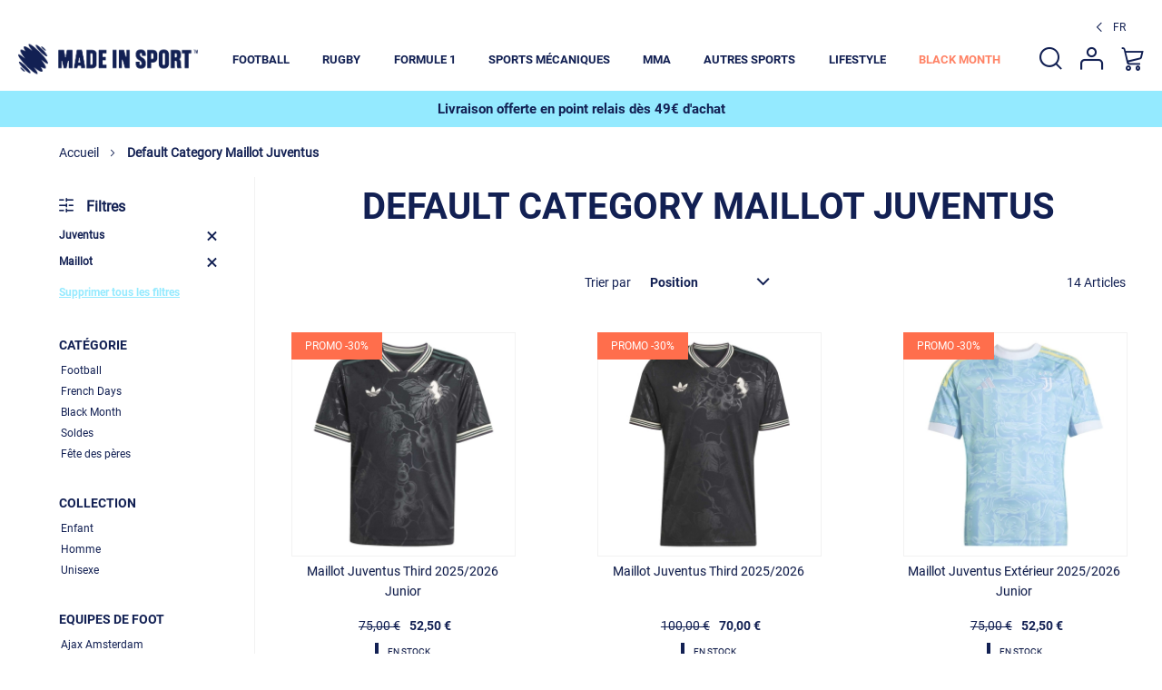

--- FILE ---
content_type: text/html; charset=UTF-8
request_url: https://www.madeinsport.com/maillot-juventus-domicile-vlahovic-2021-2022-310374h-p
body_size: 27393
content:
<!doctype html>
<html lang="fr">
    <head prefix="og: http://ogp.me/ns# category: http://ogp.me/ns/category#">
        <script>
    var BASE_URL = 'https\u003A\u002F\u002Fwww.madeinsport.com\u002Ffr\u002F';
    var require = {
        'baseUrl': 'https\u003A\u002F\u002Fwww.madeinsport.com\u002Fstatic\u002Fversion1761817536\u002Ffrontend\u002FOreca\u002FMIS\u002Ffr_FR'
    };</script>        <meta charset="utf-8"/>
<meta name="title" content="Default Category Maillot Juventus en vente sur Made in Sport"/>
<meta name="description" content="Default Category"/>
<meta name="robots" content="noindex,FOLLOW"/>
<meta name="viewport" content="width=device-width, initial-scale=1, maximum-scale=1, user-scalable=0"/>
<meta name="format-detection" content="telephone=no"/>
<title>Default Category Maillot Juventus en vente sur Made in Sport</title>
<link  rel="stylesheet" type="text/css"  media="all" href="https://www.madeinsport.com/static/version1761817536/frontend/Oreca/MIS/fr_FR/mage/calendar.css" />
<link  rel="stylesheet" type="text/css"  media="all" href="https://www.madeinsport.com/static/version1761817536/frontend/Oreca/MIS/fr_FR/css/styles-m.css" />
<link  rel="stylesheet" type="text/css"  media="all" href="https://www.madeinsport.com/static/version1761817536/frontend/Oreca/MIS/fr_FR/Amasty_LibSwiperJs/vendor/swiper/swiper.min.css" />
<link  rel="stylesheet" type="text/css"  media="all" href="https://www.madeinsport.com/static/version1761817536/frontend/Oreca/MIS/fr_FR/HiPay_FullserviceMagento/css/styles.css" />
<link  rel="stylesheet" type="text/css"  media="all" href="https://www.madeinsport.com/static/version1761817536/frontend/Oreca/MIS/fr_FR/Amasty_ShopbyBase/css/chosen/chosen.css" />
<link  rel="stylesheet" type="text/css"  media="screen and (min-width: 768px)" href="https://www.madeinsport.com/static/version1761817536/frontend/Oreca/MIS/fr_FR/css/styles-l.css" />
<link  rel="stylesheet" type="text/css"  media="print" href="https://www.madeinsport.com/static/version1761817536/frontend/Oreca/MIS/fr_FR/css/print.css" />
<link  rel="icon" type="image/x-icon" href="https://www.madeinsport.com/static/version1761817536/frontend/Oreca/MIS/fr_FR/Magento_Theme/favicon.ico" />
<link  rel="shortcut icon" type="image/x-icon" href="https://www.madeinsport.com/static/version1761817536/frontend/Oreca/MIS/fr_FR/Magento_Theme/favicon.ico" />
<script  type="text/javascript"  src="https://www.madeinsport.com/static/version1761817536/frontend/Oreca/MIS/fr_FR/requirejs/require.js"></script>
<script  type="text/javascript"  src="https://www.madeinsport.com/static/version1761817536/frontend/Oreca/MIS/fr_FR/mage/requirejs/mixins.js"></script>
<script  type="text/javascript"  src="https://www.madeinsport.com/static/version1761817536/frontend/Oreca/MIS/fr_FR/requirejs-config.js"></script>
<script  type="text/javascript"  src="https://www.madeinsport.com/static/version1761817536/frontend/Oreca/MIS/fr_FR/Oreca_Gdpr/js/oreca-gdpr.js"></script>
<script  type="text/javascript"  src="https://www.madeinsport.com/static/version1761817536/frontend/Oreca/MIS/fr_FR/Oreca_Base/js/tools.js"></script>
<script type="text/javascript">(function(){function i(e){if(!window.frames[e]){if(document.body&&document.body.firstChild){var t=document.body;var n=document.createElement("iframe");n.style.display="none";n.name=e;n.title=e;t.insertBefore(n,t.firstChild)}else{setTimeout(function(){i(e)},5)}}}function e(n,o,r,f,s){function e(e,t,n,i){if(typeof n!=="function"){return}if(!window[o]){window[o]=[]}var a=false;if(s){a=s(e,i,n)}if(!a){window[o].push({command:e,version:t,callback:n,parameter:i})}}e.stub=true;e.stubVersion=2;function t(i){if(!window[n]||window[n].stub!==true){return}if(!i.data){return}var a=typeof i.data==="string";var e;try{e=a?JSON.parse(i.data):i.data}catch(t){return}if(e[r]){var o=e[r];window[n](o.command,o.version,function(e,t){var n={};n[f]={returnValue:e,success:t,callId:o.callId};if(i.source){i.source.postMessage(a?JSON.stringify(n):n,"*")}},o.parameter)}}if(typeof window[n]!=="function"){window[n]=e;if(window.addEventListener){window.addEventListener("message",t,false)}else{window.attachEvent("onmessage",t)}}}e("__tcfapi","__tcfapiBuffer","__tcfapiCall","__tcfapiReturn");i("__tcfapiLocator")})();</script><script type="text/javascript">(function(){(function(e){var r=document.createElement("link");r.rel="preconnect";r.as="script";var t=document.createElement("link");t.rel="dns-prefetch";t.as="script";var n=document.createElement("script");n.id="spcloader";n.type="text/javascript";n["async"]=true;n.charset="utf-8";var o="https://sdk.privacy-center.org/"+e+"/loader.js?target="+document.location.hostname;if(window.didomiConfig&&window.didomiConfig.user){var i=window.didomiConfig.user;var a=i.country;var c=i.region;if(a){o=o+"&country="+a;if(c){o=o+"&region="+c}}}r.href="https://sdk.privacy-center.org/";t.href="https://sdk.privacy-center.org/";n.src=o;var d=document.getElementsByTagName("script")[0];d.parentNode.insertBefore(r,d);d.parentNode.insertBefore(t,d);d.parentNode.insertBefore(n,d)})("9d2898ae-5a36-48dc-a844-cf87187aecc3")})();</script>

<style>
.navigation .level0.nav-8>.level-top span {
    color: #FF8366;
}
</style>        
<!-- Google Tag Manager by MagePal -->
<script type="text/javascript">
    window.dataLayer = window.dataLayer || [];
    window.customUrlFieldValue = "https://analytics.madeinsport.com/4dl918s8czk8sqw.js?aw=PGPTNX25";
    </script>


<script type="text/x-magento-init">
    {
        "*": {
            "magepalGtmDatalayer": {
                "isCookieRestrictionModeEnabled": 1,
                "currentWebsite": 1,
                "cookieName": "user_allowed_save_cookie",
                "dataLayer": "dataLayer",
                "accountId": "GTM-PGPTNX25",
                "data": [{"ecommerce":{"currencyCode":"EUR"},"pageType":"amshopby_index_index","list":"other"}],
                "isGdprEnabled": 0,
                "gdprOption": 0,
                "addJsInHeader": 0,
                "containerCode": ""
            }
        }
    }
</script>
<script>
    require([
        'jquery',
        'Magento_Customer/js/customer-data',
        'domReady!'
    ], function ($, customerData) {
        'use strict';

        function gtmReady(){
            // Click or view promotion
            promotionEvent();
            // GLOBAL DATALAYER
            globalDataLayer();
            // Click on social hub logo in footer
            socialHubEvent();
            // Click on phone in footer (mobile only)
            phoneEvent();

                            // addToCartEvent for search and category page
                addToCartEvent();
                productDisplayedEvent();
                    };

        $(document).ready(function() {
            document.onreadystatechange = function () {
                if (document.readyState == "complete") {
                    const body_class = document.querySelector('body').classList;
                    if (body_class.contains("didomi-popup-open")) {
                        const interval = setInterval(function () {
                            if (!body_class.contains("didomi-popup-open")) {
                                gtmReady();
                                clearInterval(interval);
                            }
                        }, 500);
                    } else {
                        gtmReady();
                    }
                }
            }
        });

        
            function addToCartEvent() {
                var cart = customerData.get('cart');
                var count = cart().summary_count;
                cart.subscribe(function () {
                    if (cart().summary_count !== count && count !== undefined) {
                        var cartItems = cart().items;
                        if (cartItems.length < 0) {
                            return
                        }
                        var product = cartItems[0];
                        var variant = '';
                        if (product.options !== undefined && product.options.length > 0) {
                            for (var j = 0; j < product.options.length; j++) {
                                if (variant !== '') {
                                    variant += ',' + product.options[j].value;
                                } else {
                                    variant += product.options[j].value;
                                }
                            }
                        }

                        if (typeof data_di === 'undefined') {
                            console.log('Error : data_di is undefined');
                            return;
                        }
                        var productData = data_di['DI_' + product.product_sku];
                        if (!'DI_' + product.product_sku in data_di) {
                            return;
                        }
                        dataLayer.push({
                            'event': 'add_to_cart',
                            'ecommerce': {
                                'items' : [{
                                    'item_name': productData.item_reference,
                                    'item_id': productData.ecomm_prodid,
                                    'item_sku': productData.item_sku,
                                    'coupon': productData.coupon ?? '',
                                    'item_brand':productData.item_brand,
                                    'item_reference': productData.item_reference,
                                    'item_variant': '',
                                    'item_category': productData.item_category ?? '',
                                    'item_category2': productData.item_category2 ?? '',
                                    'item_category3': productData.item_category3 ?? '',
                                    'item_category4': productData.item_category4 ?? '',
                                    'discount': productData.discount,
                                    'item_status': productData.item_status,
                                    'price': productData.price,
                                    'currency': productData.currency,
                                    'quantity': 1
                                }]
                            },
                            'ecomm_pagetype': productData.ecomm_pagetype,
                            'ecomm_prodid' : productData.ecomm_prodid,
                            'ecomm_prodsku' : productData.ecomm_prodsku,
                            'ecomm_totalvalueHT': productData.ecomm_totalvalueHT,
                            'ecomm_totalvalueTTC': productData.ecomm_totalvalueTTC
                        });
                    } else {
                        count = cart().summary_count;
                    }
                });
            }

            function isInView(elem){
                return $(elem).offset().top - $(window).scrollTop() < $(elem).height() ;
            }

            function productDisplayedEvent() {
                var viewedElement = [];
                $('.item.product.product-item').each(function() {
                    var itemProduct = this;
                    $(window).scroll(function(){
                        var sku = $(itemProduct).data('product-sku');
                        if (isInView($(itemProduct)) && !viewedElement.includes(sku)) {
                            viewedElement.push($('.item.product.product-item').data('product-sku'));
                        }
                    })
                });
            }
        
        function promotionEvent() {
            var pageType = 'other';
            var allReadyWatchedSlide = [];
            if (pageType === 'homepage') {
                $(document).on('slickClassChange', function() {
                    var promotionId = $(this).find('.oreca-hpslider .slick-slide.slick-active').attr('id');
                    if (promotionId !== undefined && !allReadyWatchedSlide.includes(promotionId)) {
                        allReadyWatchedSlide.push(promotionId);
                        dataLayer.push({
                            'event':'view_promotion',
                            'ecommerce':{
                                'creative_name': 'hp-oreca-slider',
                                'creative_slot': 'Slider home',
                                'location_id': 'hp-oreca-slider',
                                'promotion_id': promotionId
                            }
                        });
                    }
                });
                $(document).on('click', '.oreca-hpslider .slick-slide', function(event) {
                    dataLayer.push({
                        'event':'select_promotion',
                        'ecommerce':{
                            'creative_name': 'hp-oreca-slider',
                            'creative_slot': 'Slider home',
                            'location_id': 'hp-oreca-slider',
                            'promotion_id': $(this).attr('id')
                        },
                    });
                });
            }
        }

        function phoneEvent() {
            if (mobileCheck()) {
                $('.footer_links_contact .os-icon-phone').on('click', function () {
                    dataLayer.push({
                        'event': 'gaEvent',
                        'EventName': 'Clic_CTA',
                        'CTAName': 'Contact_Telephone'
                    });
                });
            }
        }

        function socialHubEvent() {
            $('.footer_network .icons').each(function () {
                $(this).on('click', function() {
                    dataLayer.push({
                        'event': 'gaEvent',
                        'EventName': 'Redirection_Reseaux_Sociaux',
                        'SocialMediaName': $(this).text()
                    })
                })
            })
        }

        function globalDataLayer() {
            var mageLocalStorage = JSON.parse(localStorage["mage-cache-storage"]);
            var language = $('#switcher-language-trigger > strong > span')
                .text()
                .slice(0, 2)
                .toUpperCase();
            var baseDatalayer = {};
            var currentUrl = window.location.href
            Object.assign(baseDatalayer, {
                'event': 'pageview',
                'page_Category': 'other',
                'page_URL': currentUrl,
                'page_Title': $('title').text(),
                'page_Currency' : 'EUR',
                'page_Language': language,
            });
            if (!currentUrl.includes('customer/account/index')
                && (Object.keys(mageLocalStorage).length <= 0
                    || mageLocalStorage.customer === undefined
                    || mageLocalStorage.customer.firstname === undefined
                )) {
                Object.assign(baseDatalayer, {
                    'event': 'pageview',
                    'userProfile': 'Invite',
                    'userIsLogged': 'non',
                })
                dataLayer.push(baseDatalayer);
            } else {
                customerData.get('customer').subscribe(function (customer) {
                    if (customer !== undefined && customer.firstname) {
                        Object.assign(baseDatalayer, {
                            'idClient':customer.customer_id,
                            'userProfile': customer.user_profile,
                            'userGenre': customer.user_genre,
                            'userAge': customer.userAge,
                            'userClasseAge': customer.userClasseAge,
                            'userMail': customer.userMail,
                            'userPhone': customer.userPhone,
                            'userPremierecommande' : customer.userPremierecommande,
                            'userDernierecommande' : customer.userDernierecommande,
                            'userNbCommande' : customer.userNbCommande,
                            'userIsLogged' : customer.userIsLogged,
                        });
                        dataLayer.push(baseDatalayer);

                    }
                });
            }
        }

        function mobileCheck() {
            let check = false;
            (function(a){if(/(android|bb\d+|meego).+mobile|avantgo|bada\/|blackberry|blazer|compal|elaine|fennec|hiptop|iemobile|ip(hone|od)|iris|kindle|lge |maemo|midp|mmp|mobile.+firefox|netfront|opera m(ob|in)i|palm( os)?|phone|p(ixi|re)\/|plucker|pocket|psp|series(4|6)0|symbian|treo|up\.(browser|link)|vodafone|wap|windows ce|xda|xiino/i.test(a)||/1207|6310|6590|3gso|4thp|50[1-6]i|770s|802s|a wa|abac|ac(er|oo|s\-)|ai(ko|rn)|al(av|ca|co)|amoi|an(ex|ny|yw)|aptu|ar(ch|go)|as(te|us)|attw|au(di|\-m|r |s )|avan|be(ck|ll|nq)|bi(lb|rd)|bl(ac|az)|br(e|v)w|bumb|bw\-(n|u)|c55\/|capi|ccwa|cdm\-|cell|chtm|cldc|cmd\-|co(mp|nd)|craw|da(it|ll|ng)|dbte|dc\-s|devi|dica|dmob|do(c|p)o|ds(12|\-d)|el(49|ai)|em(l2|ul)|er(ic|k0)|esl8|ez([4-7]0|os|wa|ze)|fetc|fly(\-|_)|g1 u|g560|gene|gf\-5|g\-mo|go(\.w|od)|gr(ad|un)|haie|hcit|hd\-(m|p|t)|hei\-|hi(pt|ta)|hp( i|ip)|hs\-c|ht(c(\-| |_|a|g|p|s|t)|tp)|hu(aw|tc)|i\-(20|go|ma)|i230|iac( |\-|\/)|ibro|idea|ig01|ikom|im1k|inno|ipaq|iris|ja(t|v)a|jbro|jemu|jigs|kddi|keji|kgt( |\/)|klon|kpt |kwc\-|kyo(c|k)|le(no|xi)|lg( g|\/(k|l|u)|50|54|\-[a-w])|libw|lynx|m1\-w|m3ga|m50\/|ma(te|ui|xo)|mc(01|21|ca)|m\-cr|me(rc|ri)|mi(o8|oa|ts)|mmef|mo(01|02|bi|de|do|t(\-| |o|v)|zz)|mt(50|p1|v )|mwbp|mywa|n10[0-2]|n20[2-3]|n30(0|2)|n50(0|2|5)|n7(0(0|1)|10)|ne((c|m)\-|on|tf|wf|wg|wt)|nok(6|i)|nzph|o2im|op(ti|wv)|oran|owg1|p800|pan(a|d|t)|pdxg|pg(13|\-([1-8]|c))|phil|pire|pl(ay|uc)|pn\-2|po(ck|rt|se)|prox|psio|pt\-g|qa\-a|qc(07|12|21|32|60|\-[2-7]|i\-)|qtek|r380|r600|raks|rim9|ro(ve|zo)|s55\/|sa(ge|ma|mm|ms|ny|va)|sc(01|h\-|oo|p\-)|sdk\/|se(c(\-|0|1)|47|mc|nd|ri)|sgh\-|shar|sie(\-|m)|sk\-0|sl(45|id)|sm(al|ar|b3|it|t5)|so(ft|ny)|sp(01|h\-|v\-|v )|sy(01|mb)|t2(18|50)|t6(00|10|18)|ta(gt|lk)|tcl\-|tdg\-|tel(i|m)|tim\-|t\-mo|to(pl|sh)|ts(70|m\-|m3|m5)|tx\-9|up(\.b|g1|si)|utst|v400|v750|veri|vi(rg|te)|vk(40|5[0-3]|\-v)|vm40|voda|vulc|vx(52|53|60|61|70|80|81|83|85|98)|w3c(\-| )|webc|whit|wi(g |nc|nw)|wmlb|wonu|x700|yas\-|your|zeto|zte\-/i.test(a.substr(0,4))) check = true;})(navigator.userAgent||navigator.vendor||window.opera);
            return check;
        }
    });
</script>
<script>
    require([
        'jquery',
        'domReady!'
    ], function ($) {
        'use strict';
        $(document).ready(function () {
            $('#algolia-searchbox').on('click', function () {
                dataLayer.push({
                    'event': 'gaEvent',
                    'EventName': 'Clic_Header',
                    'CategoryName': 'recherche',
                });
            });

            $('.switcher-language').on('click', function(){
                dataLayer.push({
                    'event': 'gaEvent',
                    'EventName': 'Clic_Header',
                    'CategoryName': 'langue',
                });
            });

            $('#switcher-currency-trigger').on('click', function(){
                dataLayer.push({
                    'event': 'gaEvent',
                    'EventName': 'Clic_Header',
                    'CategoryName': 'monnaie',
                });
            });

            $('ul.header.links').on('click', function(){
                dataLayer.push({
                    'event': 'gaEvent',
                    'EventName': 'Clic_Header',
                    'CategoryName': 'pictos connexion',
                });
            });

            $('.action.showcart').on('click', function(){
                dataLayer.push({
                    'event': 'gaEvent',
                    'EventName': 'Clic_Header',
                    'CategoryName': 'panier',
                });
            });
        })
    });
</script>

<script>
    let url = "https://www.madeinsport.com/fr/ie-redirect/";

    if ((window.navigator.userAgent.toUpperCase().indexOf("MSIE") != -1 || window.navigator.userAgent.toUpperCase().indexOf("TRIDENT/") != -1) &&  url.slice(0,-1) != window.location.href) {
        window.location = url.slice(0,-1);
    }
</script>
    <script type="text/x-magento-init">
        {
            "*": {
                "Magento_PageCache/js/form-key-provider": {}
            }
        }
    </script>

<script>
    var BASE_URL = "https://www.madeinsport.com/fr/";
    const MENU_HEIGHT = "";
</script>
    </head>
    <body data-container="body"
          data-mage-init='{"loaderAjax": {}, "loader": { "icon": "https://www.madeinsport.com/static/version1761817536/frontend/Oreca/MIS/fr_FR/images/loader-2.gif"}}'
        id="html-body" class="page-with-filter page-products categorypath- category-default-category amshopby-index-index page-layout-2columns-left">
        
<!-- Google Tag Manager by MagePal -->
<noscript><iframe src="//www.googletagmanager.com/ns.html?id=GTM-PGPTNX25"
height="0" width="0" style="display:none;visibility:hidden"></iframe></noscript>
<!-- End Google Tag Manager by MagePal -->


<div id="cookie-status">
    The store will not work correctly in the case when cookies are disabled.</div>
<script type="text&#x2F;javascript">document.querySelector("#cookie-status").style.display = "none";</script>
<script type="text/x-magento-init">
    {
        "*": {
            "cookieStatus": {}
        }
    }
</script>

<script type="text/x-magento-init">
    {
        "*": {
            "mage/cookies": {
                "expires": null,
                "path": "\u002F",
                "domain": ".madeinsport.com",
                "secure": false,
                "lifetime": "2592000"
            }
        }
    }
</script>
    <noscript>
        <div class="message global noscript">
            <div class="content">
                <p>
                    <strong>JavaScript seems to be disabled in your browser.</strong>
                    <span>
                        For the best experience on our site, be sure to turn on Javascript in your browser.                    </span>
                </p>
            </div>
        </div>
    </noscript>
    <div role="alertdialog"
         tabindex="-1"
         class="message global cookie"
         id="notice-cookie-block"
         style="display: none;">
        <div role="document" class="content" tabindex="0">
            <p>
                <strong>We use cookies to make your experience better.</strong>
                <span>En poursuivant votre navigation sur ce site, vous acceptez l&#039;utilisation de cookies pour vous proposer des services et des offres adaptés à vos centres d&#039;intérêts.</span>
                <a class="action-link" href="https://www.madeinsport.com/fr/les-cookies/">En savoir plus</a>.            </p>
            <div class="actions">
                <button id="btn-cookie-allow" class="action allow secondary revert">
                    <span>J&#039;accepte</span>
                </button>
            </div>
        </div>
    </div>
    <script type="text/x-magento-init">
        {
            "#notice-cookie-block": {
                "cookieNotices": {
                    "cookieAllowButtonSelector": "#btn-cookie-allow",
                    "cookieName": "user_allowed_save_cookie",
                    "cookieValue": {"1":1},
                    "cookieLifetime": 31536000,
                    "noCookiesUrl": "https\u003A\u002F\u002Fwww.madeinsport.com\u002Ffr\u002Fcookie\u002Findex\u002FnoCookies\u002F"
                }
            }
        }
    </script>

<script>
    window.cookiesConfig = window.cookiesConfig || {};
    window.cookiesConfig.secure = true;
</script><script>    require.config({
        map: {
            '*': {
                wysiwygAdapter: 'mage/adminhtml/wysiwyg/tiny_mce/tinymce4Adapter'
            }
        }
    });</script>
<div class="page-wrapper"><header class="page-header"><div class="switchers wrapper">        <div class="switcher language switcher-language" data-ui-id="language-switcher" id="switcher-language">
        <strong class="label switcher-label"><span>Language</span></strong>
        <div class="actions dropdown options switcher-options">
            <div class="action toggle switcher-trigger"
                 id="switcher-language-trigger"
                 data-mage-init='{"dropdown":{}}'
                 data-toggle="dropdown"
                 data-trigger-keypress-button="true">
                <strong class="view-fr">
                    <span>fr</span>
                </strong>
            </div>
            <ul class="dropdown switcher-dropdown"
                data-target="dropdown">
                                                            <li class="view-en switcher-option">
                            <a href="https://www.madeinsport.com/en/">
                                en                            </a>
                        </li>
                                                                                    </ul>
        </div>
    </div>
</div><div class="header content"><span data-action="toggle-nav" class="action nav-toggle"><span>Toggle Nav</span></span>
<a
    class="logo"
    href="https://www.madeinsport.com/fr/"
    title=""
    aria-label="store logo">
    <img src="https://www.madeinsport.com/static/version1761817536/frontend/Oreca/MIS/fr_FR/images/logo.png"
         title=""
         alt=""
            width="170"                />
</a>

<div data-block="minicart" class="minicart-wrapper">
    <a class="action showcart" href="https://www.madeinsport.com/fr/checkout/cart/"
       data-bind="scope: 'minicart_content'">
        <span class="text">My Cart</span>
        <span class="counter qty empty"
              data-bind="css: { empty: !!getCartParam('summary_count') == false && !isLoading() },
               blockLoader: isLoading">
            <span class="counter-number"><!-- ko text: getCartParam('summary_count') --><!-- /ko --></span>
            <span class="counter-label">
            <!-- ko if: getCartParam('summary_count') -->
                <!-- ko text: getCartParam('summary_count') --><!-- /ko -->
                <!-- ko i18n: 'items' --><!-- /ko -->
            <!-- /ko -->
            </span>
        </span>
    </a>
            <div class="block block-minicart"
             data-role="dropdownDialog"
             data-mage-init='{"dropdownDialog":{
                "appendTo":"[data-block=minicart]",
                "triggerTarget":".showcart",
                "timeout": "2000",
                "closeOnMouseLeave": false,
                "closeOnEscape": true,
                "triggerClass":"active",
                "parentClass":"active",
                "buttons":[]}}'>
            <div id="minicart-content-wrapper" data-bind="scope: 'minicart_content'">
                <!-- ko template: getTemplate() --><!-- /ko -->
            </div>
            <div class="widget block block-static-block">
    <h3 style="text-align: center;">&nbsp;</h3>
<p>&nbsp;</p>
<h3 style="text-align: center;"><strong>Livraison offerte en point relais </strong><strong>dès 49€ d'achat</strong></h3></div>
        </div>
        <script>window.checkout = {"shoppingCartUrl":"https:\/\/www.madeinsport.com\/fr\/checkout\/cart\/","checkoutUrl":"https:\/\/www.madeinsport.com\/fr\/checkout\/","updateItemQtyUrl":"https:\/\/www.madeinsport.com\/fr\/checkout\/sidebar\/updateItemQty\/","removeItemUrl":"https:\/\/www.madeinsport.com\/fr\/checkout\/sidebar\/removeItem\/","imageTemplate":"Magento_Catalog\/product\/image_with_borders","baseUrl":"https:\/\/www.madeinsport.com\/fr\/","minicartMaxItemsVisible":5,"websiteId":"1","maxItemsToDisplay":10,"storeId":"1","storeGroupId":"1","customerLoginUrl":"https:\/\/www.madeinsport.com\/fr\/customer\/account\/login\/referer\/aHR0cHM6Ly93d3cubWFkZWluc3BvcnQuY29tL2ZyL21haWxsb3QtanV2ZW50dXMtZG9taWNpbGUtdmxhaG92aWMtMjAyMS0yMDIyLTMxMDM3NGgtcD9lcXVpcGVzX2Zvb3Q9MTg5JnR5cGVfcHJvZHVpdD00Ng%2C%2C\/","isRedirectRequired":false,"autocomplete":"off","captcha":{"user_login":{"isCaseSensitive":false,"imageHeight":50,"imageSrc":"","refreshUrl":"https:\/\/www.madeinsport.com\/fr\/captcha\/refresh\/","isRequired":false,"timestamp":1763117660}}}</script>    <script type="text/x-magento-init">
    {
        "[data-block='minicart']": {
            "Magento_Ui/js/core/app": {"components":{"minicart_content":{"children":{"subtotal.container":{"children":{"subtotal":{"children":{"subtotal.totals":{"config":{"display_cart_subtotal_incl_tax":0,"display_cart_subtotal_excl_tax":0,"template":"Magento_Tax\/checkout\/minicart\/subtotal\/totals"},"children":{"subtotal.totals.msrp":{"component":"Magento_Msrp\/js\/view\/checkout\/minicart\/subtotal\/totals","config":{"displayArea":"minicart-subtotal-hidden","template":"Magento_Msrp\/checkout\/minicart\/subtotal\/totals"}}},"component":"Magento_Tax\/js\/view\/checkout\/minicart\/subtotal\/totals"}},"component":"uiComponent","config":{"template":"Magento_Checkout\/minicart\/subtotal"}}},"component":"uiComponent","config":{"displayArea":"subtotalContainer"}},"item.renderer":{"component":"Magento_Checkout\/js\/view\/cart-item-renderer","config":{"displayArea":"defaultRenderer","template":"Magento_Checkout\/minicart\/item\/default"},"children":{"item.image":{"component":"Magento_Catalog\/js\/view\/image","config":{"template":"Magento_Catalog\/product\/image","displayArea":"itemImage"}},"checkout.cart.item.price.sidebar":{"component":"uiComponent","config":{"template":"Magento_Checkout\/minicart\/item\/price","displayArea":"priceSidebar"}}}},"extra_info":{"component":"uiComponent","config":{"displayArea":"extraInfo"}},"promotion":{"component":"uiComponent","config":{"displayArea":"promotion"}}},"config":{"itemRenderer":{"default":"defaultRenderer","simple":"defaultRenderer","virtual":"defaultRenderer"},"template":"Magento_Checkout\/minicart\/content"},"component":"Magento_Checkout\/js\/view\/minicart"}},"types":[]}        },
        "*": {
            "Magento_Ui/js/block-loader": "https\u003A\u002F\u002Fwww.madeinsport.com\u002Fstatic\u002Fversion1761817536\u002Ffrontend\u002FOreca\u002FMIS\u002Ffr_FR\u002Fimages\u002Floader\u002D1.gif"
        }
    }
    </script>
</div>
    <div class="sections nav-sections">
                <div class="section-items nav-sections-items"
             data-mage-init='{"tabs":{"openedState":"active"}}'>
                                            <div class="section-item-title nav-sections-item-title"
                     data-role="collapsible">
                    <a class="nav-sections-item-switch"
                       data-toggle="switch" href="#store.menu">
                        Menu                    </a>
                </div>
                <div class="section-item-content nav-sections-item-content"
                     id="store.menu"
                     data-role="content">
                    
<nav class="navigation" data-action="navigation">
    <div class="menu-close icon-oreca-close">
        <span></span>
    </div>
    <ul data-mage-init='{"menu":{"responsive":true, "expanded":true, "position":{"my":"left top","at":"left bottom"}, "mediaBreakpoint":"(max-width: 1279px)"}}'>
        <li  class="level0 nav-1 category-item first level-top parent"><a href="https://www.madeinsport.com/fr/football.html"  class="level-top" ><span>Football</span></a><ul class="level0 submenu"><li  class="level1 nav-1-1 category-item first parent"><a href="https://www.madeinsport.com/fr/football/ligue-1.html" ><span>Ligue 1</span></a><ul class="level1 submenu"><li  class="level2 nav-1-1-1 category-item first last"><a href="https://www.madeinsport.com/fr/football/ligue-1/psg.html" ><span>PSG</span></a></li></ul></li><li  class="level1 nav-1-2 category-item parent"><a href="https://www.madeinsport.com/fr/football/equipes-nationales.html" ><span>Equipes nationales</span></a><ul class="level1 submenu"><li  class="level2 nav-1-2-1 category-item first last"><a href="https://www.madeinsport.com/fr/football/equipes-nationales/france.html" ><span>France</span></a></li></ul></li><li  class="level1 nav-1-3 category-item parent"><a href="https://www.madeinsport.com/fr/football/premiere-league.html" ><span>Premier League</span></a><ul class="level1 submenu"><li  class="level2 nav-1-3-1 category-item first last"><a href="https://www.madeinsport.com/fr/football/premiere-league/manchester-city.html" ><span>Manchester City</span></a></li></ul></li><li  class="level1 nav-1-4 category-item parent"><a href="https://www.madeinsport.com/fr/football/liga.html" ><span>Liga</span></a><ul class="level1 submenu"><li  class="level2 nav-1-4-1 category-item first"><a href="https://www.madeinsport.com/fr/football/liga/barcelone.html" ><span>FC Barcelone</span></a></li><li  class="level2 nav-1-4-2 category-item last"><a href="https://www.madeinsport.com/fr/football/liga/real-madrid.html" ><span>Real Madrid</span></a></li></ul></li><li  class="level1 nav-1-5 category-item"><a href="https://www.madeinsport.com/fr/football/bundesliga.html" ><span>Bundesliga</span></a></li><li  class="level1 nav-1-6 category-item last parent"><a href="https://www.madeinsport.com/fr/football/serie-a.html" ><span>Serie A</span></a><ul class="level1 submenu"><li  class="level2 nav-1-6-1 category-item first last"><a href="https://www.madeinsport.com/fr/football/serie-a/inter-milan.html" ><span>Inter Milan</span></a></li></ul></li></ul></li><li  class="level0 nav-2 category-item level-top parent"><a href="https://www.madeinsport.com/fr/rugby.html"  class="level-top" ><span>Rugby</span></a><ul class="level0 submenu"><li  class="level1 nav-2-1 category-item first"><a href="https://www.madeinsport.com/fr/rugby/maillots-top-14.html" ><span>Maillots Top 14</span></a></li><li  class="level1 nav-2-2 category-item"><a href="https://www.madeinsport.com/fr/rugby/maillots-nations.html" ><span>Maillots Nations</span></a></li><li  class="level1 nav-2-3 category-item"><a href="https://www.madeinsport.com/fr/rugby/top-14/rc-toulon.html" ><span>RC Toulon</span></a></li><li  class="level1 nav-2-4 category-item"><a href="https://www.madeinsport.com/fr/rugby/top-14/bordeaux-begles.html" ><span>Union Bordeaux-Bègles</span></a></li><li  class="level1 nav-2-5 category-item"><a href="https://www.madeinsport.com/fr/rugby/top-14/stade-rochelais.html" ><span>Stade Rochelais</span></a></li><li  class="level1 nav-2-6 category-item"><a href="https://www.madeinsport.com/fr/rugby/top-14/aviron-bayonnais.html" ><span>Aviron Bayonnais</span></a></li><li  class="level1 nav-2-7 category-item"><a href="https://www.madeinsport.com/fr/rugby/top-14/stade-toulousain.html" ><span>Stade Toulousain</span></a></li><li  class="level1 nav-2-8 category-item"><a href="https://www.madeinsport.com/fr/rugby/equipes-nationales/france.html" ><span>France</span></a></li><li  class="level1 nav-2-9 category-item"><a href="https://www.madeinsport.com/fr/rugby/equipes-nationales/nouvelle-zelande.html" ><span>Nouvelle Zélande</span></a></li><li  class="level1 nav-2-10 category-item"><a href="https://www.madeinsport.com/fr/rugby/equipes-nationales/irlande.html" ><span>Irlande</span></a></li><li  class="level1 nav-2-11 category-item"><a href="https://www.madeinsport.com/fr/rugby/equipes-nationales/afrique-du-sud.html" ><span>Afrique du Sud</span></a></li><li  class="level1 nav-2-12 category-item last"><a href="https://www.madeinsport.com/fr/rugby/equipes-nationales/ecosse.html" ><span>Ecosse</span></a></li></ul></li><li  class="level0 nav-3 category-item level-top parent"><a href="https://www.madeinsport.com/fr/formule-1.html"  class="level-top" ><span>Formule 1</span></a><ul class="level0 submenu"><li  class="level1 nav-3-1 category-item first"><a href="https://www.madeinsport.com/fr/formule-1/formula-1.html" ><span>Formula 1</span></a></li><li  class="level1 nav-3-2 category-item"><a href="https://www.madeinsport.com/fr/formule-1/constructeurs/alpine.html" ><span>Alpine</span></a></li><li  class="level1 nav-3-3 category-item"><a href="https://www.madeinsport.com/fr/formule-1/constructeurs/aston-martin.html" ><span>Aston Martin</span></a></li><li  class="level1 nav-3-4 category-item"><a href="https://www.madeinsport.com/fr/formule-1/constructeurs/ferrari.html" ><span>Ferrari</span></a></li><li  class="level1 nav-3-5 category-item"><a href="https://www.madeinsport.com/fr/formule-1/constructeurs/haas.html" ><span>Haas</span></a></li><li  class="level1 nav-3-6 category-item"><a href="https://www.madeinsport.com/fr/formule-1/constructeurs/mercedes.html" ><span>Mercedes</span></a></li><li  class="level1 nav-3-7 category-item"><a href="https://www.madeinsport.com/fr/formule-1/constructeurs/mc-laren.html" ><span>Mc Laren</span></a></li><li  class="level1 nav-3-8 category-item"><a href="https://www.madeinsport.com/fr/formule-1/constructeurs/red-bull.html" ><span>Red Bull</span></a></li><li  class="level1 nav-3-9 category-item"><a href="https://www.madeinsport.com/fr/formule-1/constructeurs/williams.html" ><span>Williams</span></a></li><li  class="level1 nav-3-10 category-item last"><a href="https://www.madeinsport.com/fr/formule-1/pilotes/ayrton-senna.html" ><span>Ayrton Senna</span></a></li></ul></li><li  class="level0 nav-4 category-item level-top parent"><a href="https://www.madeinsport.com/fr/sports-mecaniques.html"  class="level-top" ><span>Sports Mécaniques</span></a><ul class="level0 submenu"><li  class="level1 nav-4-1 category-item first"><a href="https://www.madeinsport.com/fr/sports-mecaniques/disciplines/wec.html" ><span>WEC</span></a></li><li  class="level1 nav-4-2 category-item"><a href="https://www.madeinsport.com/fr/sports-mecaniques/disciplines/wrc.html" ><span>WRC</span></a></li><li  class="level1 nav-4-3 category-item"><a href="https://www.madeinsport.com/fr/sports-mecaniques/disciplines/moto.html" ><span>Moto</span></a></li><li  class="level1 nav-4-4 category-item"><a href="https://www.madeinsport.com/fr/sports-mecaniques/marques/circuit-paul-ricard.html" ><span>Circuit Paul Ricard</span></a></li><li  class="level1 nav-4-5 category-item"><a href="https://www.madeinsport.com/fr/sports-mecaniques/marques/steve-mcqueen.html" ><span>Steve McQueen</span></a></li><li  class="level1 nav-4-6 category-item"><a href="https://www.madeinsport.com/fr/sports-mecaniques/constructeurs/porsche.html" ><span>Porsche</span></a></li><li  class="level1 nav-4-7 category-item"><a href="https://www.madeinsport.com/fr/sports-mecaniques/marques/goodyear.html" ><span>GoodYear</span></a></li><li  class="level1 nav-4-8 category-item"><a href="https://www.madeinsport.com/fr/sports-mecaniques/constructeurs/toyota-gazoo-racing.html" ><span>Toyota Gazoo Racing</span></a></li><li  class="level1 nav-4-9 category-item"><a href="https://www.madeinsport.com/fr/sports-mecaniques/marques/gulf.html" ><span>Gulf</span></a></li><li  class="level1 nav-4-10 category-item"><a href="https://www.madeinsport.com/fr/sports-mecaniques/marques/venum-motorsport.html" ><span>Venum Motorsport</span></a></li><li  class="level1 nav-4-11 category-item"><a href="https://www.madeinsport.com/fr/sports-mecaniques/marques/24h-du-mans.html" ><span>24h du Mans</span></a></li><li  class="level1 nav-4-12 category-item"><a href="https://www.madeinsport.com/fr/sports-mecaniques/constructeurs/ford-performance.html" ><span>Ford Performance</span></a></li><li  class="level1 nav-4-13 category-item last"><a href="https://www.madeinsport.com/fr/sports-mecaniques/constructeurs/bmw-motorsport.html" ><span>BMW Motorsport</span></a></li></ul></li><li  class="level0 nav-5 category-item level-top parent"><a href="https://www.madeinsport.com/fr/mma.html"  class="level-top" ><span>MMA</span></a><ul class="level0 submenu"><li  class="level1 nav-5-1 category-item first"><a href="https://www.madeinsport.com/fr/mma/benoit-saint-denis.html" ><span>Benoît Saint Denis GOW</span></a></li><li  class="level1 nav-5-2 category-item"><a href="https://www.madeinsport.com/fr/mma/ufc.html" ><span>UFC</span></a></li><li  class="level1 nav-5-3 category-item last"><a href="https://www.madeinsport.com/fr/mma/venum.html" ><span>Venum</span></a></li></ul></li><li  class="level0 nav-6 category-item level-top parent"><a href="https://www.madeinsport.com/fr/autres-sports.html"  class="level-top" ><span>Autres sports</span></a><ul class="level0 submenu"><li  class="level1 nav-6-1 category-item first"><a href="https://www.madeinsport.com/fr/autres-sports/tennis.html" ><span>Tennis</span></a></li><li  class="level1 nav-6-2 category-item"><a href="https://www.madeinsport.com/fr/autres-sports/cyclisme.html" ><span>Cyclisme</span></a></li><li  class="level1 nav-6-3 category-item"><a href="https://www.madeinsport.com/fr/autres-sports/basket-ball.html" ><span>Basket-ball</span></a></li><li  class="level1 nav-6-4 category-item last"><a href="https://www.madeinsport.com/fr/autres-sports/mlb-nfl.html" ><span>MLB &amp; NFL </span></a></li></ul></li><li  class="level0 nav-7 category-item level-top parent"><a href="https://www.madeinsport.com/fr/lifestyle.html"  class="level-top" ><span>Lifestyle</span></a><ul class="level0 submenu"><li  class="level1 nav-7-1 category-item first"><a href="https://www.madeinsport.com/fr/lifestyle/sergio-tacchini.html" ><span>Sergio Tacchini</span></a></li><li  class="level1 nav-7-2 category-item"><a href="https://www.madeinsport.com/fr/lifestyle/highblock.html" ><span>HighBlock</span></a></li><li  class="level1 nav-7-3 category-item"><a href="https://www.madeinsport.com/fr/lifestyle/new-era.html" ><span>New Era</span></a></li><li  class="level1 nav-7-4 category-item"><a href="https://www.madeinsport.com/fr/lifestyle/hero-seven.html" ><span>Hero 7</span></a></li><li  class="level1 nav-7-5 category-item"><a href="https://www.madeinsport.com/fr/lifestyle/steve-mcqueen.html" ><span>Steve McQueen</span></a></li><li  class="level1 nav-7-6 category-item"><a href="https://www.madeinsport.com/fr/lifestyle/pompeii.html" ><span>Pompeii Brand</span></a></li><li  class="level1 nav-7-7 category-item"><a href="https://www.madeinsport.com/fr/lifestyle/venum.html" ><span>Venum</span></a></li><li  class="level1 nav-7-8 category-item"><a href="https://www.madeinsport.com/fr/lifestyle/puma.html" ><span>Puma</span></a></li><li  class="level1 nav-7-9 category-item"><a href="https://www.madeinsport.com/fr/lifestyle/ruckfield.html" ><span>Ruckfield</span></a></li><li  class="level1 nav-7-10 category-item"><a href="https://www.madeinsport.com/fr/lifestyle/ellis-rugby.html" ><span>Ellis Rugby</span></a></li><li  class="level1 nav-7-11 category-item"><a href="https://www.madeinsport.com/fr/lifestyle/eden-park.html" ><span>Eden Park</span></a></li><li  class="level1 nav-7-12 category-item"><a href="https://www.madeinsport.com/fr/lifestyle/mitchell-ness.html" ><span>Mitchell &amp; Ness</span></a></li><li  class="level1 nav-7-13 category-item last"><a href="https://www.madeinsport.com/fr/lifestyle/under-armour.html" ><span>Under Armour</span></a></li></ul></li><li  class="level0 nav-8 category-item level-top"><a href="https://www.madeinsport.com/fr/promotions.html"  class="level-top" ><span>Black Month</span></a></li>        <div class="block block-search block-search-mobile">
    <div class="block block-title"><strong>Chercher</strong></div>
    <div class="block block-content">
        <form class="form minisearch" id="search_mini_form_mobile" action="https://www.madeinsport.com/fr/catalogsearch/result/" method="get">
            <div class="field search">
                <label class="label" for="search" data-role="minisearch-label">
                    <span>Chercher</span>
                </label>
                <div class="control">
                    <input id="search_mobile"
                           data-mage-init='{"quickSearch":{
                                "formSelector":"#search_mini_form_mobile",
                                "url":"https://www.madeinsport.com/fr/search/ajax/suggest/",
                                "destinationSelector":"#search_autocomplete_mobile"}
                           }'
                           type="text"
                           name="q"
                           value=""
                           placeholder="Recherche"
                           class="input-text"
                           maxlength="128"
                           role="combobox"
                           aria-haspopup="false"
                           aria-autocomplete="both"
                           autocomplete="off"
                           aria-expanded="false"/>
                                    </div>
            </div>
            <div class="actions">
                <button type="submit"
                        title="Chercher"
                        class="action search"
                        aria-label="Search"
                >
                    <span>Chercher</span>
                </button>
            </div>
        </form>
    </div>
</div>
    </ul>
</nav>
                </div>
                                            <div class="section-item-title nav-sections-item-title"
                     data-role="collapsible">
                    <a class="nav-sections-item-switch"
                       data-toggle="switch" href="#store.links">
                        Compte                    </a>
                </div>
                <div class="section-item-content nav-sections-item-content"
                     id="store.links"
                     data-role="content">
                    <!-- Account links -->                </div>
                                            <div class="section-item-title nav-sections-item-title"
                     data-role="collapsible">
                    <a class="nav-sections-item-switch"
                       data-toggle="switch" href="#store.settings">
                        Paramètres                    </a>
                </div>
                <div class="section-item-content nav-sections-item-content"
                     id="store.settings"
                     data-role="content">
                            <div class="switcher language switcher-language" data-ui-id="language-switcher" id="switcher-language-nav">
        <strong class="label switcher-label"><span>Language</span></strong>
        <div class="actions dropdown options switcher-options">
            <div class="action toggle switcher-trigger"
                 id="switcher-language-trigger-nav"
                 data-mage-init='{"dropdown":{}}'
                 data-toggle="dropdown"
                 data-trigger-keypress-button="true">
                <strong class="view-fr">
                    <span>fr</span>
                </strong>
            </div>
            <ul class="dropdown switcher-dropdown"
                data-target="dropdown">
                                                            <li class="view-en switcher-option">
                            <a href="https://www.madeinsport.com/en/">
                                en                            </a>
                        </li>
                                                                                    </ul>
        </div>
    </div>
                </div>
                    </div>
    </div>
<div class="block block-search">
    <div class="block block-title"><strong>Chercher</strong></div>
    <div class="block block-content">
        <form class="form minisearch" id="search_mini_form"
              action="https://www.madeinsport.com/fr/catalogsearch/result/" method="get">
            <div class="field search">
                <label class="label" for="search" data-role="minisearch-label">
                    <span>Chercher</span>
                </label>
                <div class="control">
                    <input id="search"
                           data-mage-init='{"quickSearch":{
                                "formSelector":"#search_mini_form",
                                "url":"https://www.madeinsport.com/fr/search/ajax/suggest/",
                                "destinationSelector":"#search_autocomplete",
                                "minSearchLength":"3"}
                           }'
                           type="text"
                           name="q"
                           value=""
                           placeholder="Recherche"
                           class="input-text"
                           maxlength="128"
                           role="combobox"
                           aria-haspopup="false"
                           aria-autocomplete="both"
                           autocomplete="off"
                           aria-expanded="false"/>
                    <div id="search_autocomplete" class="search-autocomplete"></div>
                                    </div>
            </div>
            <div class="actions">
                <button type="submit"
                        title="Chercher"
                        class="action search"
                        aria-label="Search"
                >
                    <span>Chercher</span>
                </button>
            </div>
        </form>
    </div>
</div>
<ul class="header links"><li><a href="https://www.madeinsport.com/fr/customer/account/" id="idPcn4oZYj" >Votre compte</a></li></ul></div></header><div class="main-banner"><ul class="banner-list">
<li><strong>Livraison offerte</strong> en point relais dès 49€ d'achat</li>
<li><strong>Livraison offerte</strong> à domicile dès 100€ d'achat</li>
<li>Des clients satisfaits :<strong> Made in Sport est noté 4,3/5 sur Trust Pilot</strong> - <a href="https://fr.trustpilot.com/review/www.madeinsport.com"><span style="text-decoration: underline;">Voir les avis</span></a>&nbsp;</li>
<li><a href="https://l.oreca-store.com/T/WF/7072/67y4c2/Optin/fr-CA/Form.ofsys">Inscris-toi à la newsletter et <strong>obtiens -10% sur ton panier</strong></a></li>
</ul></div><div class="breadcrumbs">
    <ul class="items">
                    <li class="item home">
                            <a href="https://www.madeinsport.com/fr/"
                   title="Go to Home Page">
                    Accueil                </a>
                        </li>
                    <li class="item all-products">
                            <strong>Default Category Maillot Juventus</strong>
                        </li>
            </ul>
</div>
<main id="maincontent" class="page-main"><a id="contentarea" tabindex="-1"></a>
<div class="page messages"><div data-placeholder="messages"></div>
<div data-bind="scope: 'messages'">
    <!-- ko if: cookieMessages && cookieMessages.length > 0 -->
    <div aria-atomic="true" role="alert" data-bind="foreach: { data: cookieMessages, as: 'message' }" class="messages">
        <div data-bind="attr: {
            class: 'message-' + message.type + ' ' + message.type + ' message',
            'data-ui-id': 'message-' + message.type
        }">
            <div data-bind="html: $parent.prepareMessageForHtml(message.text)"></div>
        </div>
    </div>
    <!-- /ko -->

    <!-- ko if: messages().messages && messages().messages.length > 0 -->
    <div aria-atomic="true" role="alert" class="messages" data-bind="foreach: {
        data: messages().messages, as: 'message'
    }">
        <div data-bind="attr: {
            class: 'message-' + message.type + ' ' + message.type + ' message',
            'data-ui-id': 'message-' + message.type
        }">
            <div data-bind="html: $parent.prepareMessageForHtml(message.text)"></div>
        </div>
    </div>
    <!-- /ko -->
</div>
<script type="text/x-magento-init">
    {
        "*": {
            "Magento_Ui/js/core/app": {
                "components": {
                        "messages": {
                            "component": "Magento_Theme/js/view/messages"
                        }
                    }
                }
            }
    }
</script>
</div><div class="columns"><div class="column main"><div class="page-title-wrapper">
    <h1 class="page-title"
         id="page-title-heading"                     aria-labelledby="page-title-heading&#x20;toolbar-amount"
        >
        <span class="base" data-ui-id="page-title-wrapper" >Default Category Maillot Juventus</span>    </h1>
    <div class="category_description more">
    </div></div>
<div class="catalog-topnav amasty-catalog-topnav">
    <div class="block filter sidebars" id="layered-filter-block">
        <div class="block-filter-button">
            <span class="icon-oreca-filter"></span>
            <strong>Filtres</strong>
        </div>
        
        <!-- block content for collapsible effect -->
        <div class="block-content filter-content sidebars-content" data-role="content">
            

                            <div class="block-actions filter-actions">
                    <a href="https://www.madeinsport.com/fr/juventus-maillot" class="action revert clear filter-clear"><span>Supprimer tous les filtres</span></a>
                </div>
                                    

                                                            </div>
                    <script>
                require(['jquery'], function ($) {
                    $showMoreEnable = true;
                    $filterToShow = '5';
                })
            </script>
            </div>
</div><input name="form_key" type="hidden" value="GvtRjURIjaNS0bN3" /><div id="authenticationPopup" data-bind="scope:'authenticationPopup', style: {display: 'none'}">
        <script>window.authenticationPopup = {"autocomplete":"off","customerRegisterUrl":"https:\/\/www.madeinsport.com\/fr\/customer\/account\/create\/","customerForgotPasswordUrl":"https:\/\/www.madeinsport.com\/fr\/customer\/account\/forgotpassword\/","baseUrl":"https:\/\/www.madeinsport.com\/fr\/"}</script>    <!-- ko template: getTemplate() --><!-- /ko -->
    <script type="text/x-magento-init">
        {
            "#authenticationPopup": {
                "Magento_Ui/js/core/app": {"components":{"authenticationPopup":{"component":"Magento_Customer\/js\/view\/authentication-popup","children":{"messages":{"component":"Magento_Ui\/js\/view\/messages","displayArea":"messages"},"captcha":{"component":"Magento_Captcha\/js\/view\/checkout\/loginCaptcha","displayArea":"additional-login-form-fields","formId":"user_login","configSource":"checkout"},"amazon-button":{"component":"Amazon_Login\/js\/view\/login-button-wrapper","sortOrder":"0","displayArea":"additional-login-form-fields","config":{"tooltip":"Connectez-vous en toute s\u00e9curit\u00e9 \u00e0 notre site Web \u00e0 l'aide de vos identifiants Amazon existants.","componentDisabled":true}}}}}}            },
            "*": {
                "Magento_Ui/js/block-loader": "https\u003A\u002F\u002Fwww.madeinsport.com\u002Fstatic\u002Fversion1761817536\u002Ffrontend\u002FOreca\u002FMIS\u002Ffr_FR\u002Fimages\u002Floader\u002D1.gif"
            }
        }
    </script>
</div>
<script type="text/x-magento-init">
    {
        "*": {
            "Magento_Customer/js/section-config": {
                "sections": {"stores\/store\/switch":["*"],"stores\/store\/switchrequest":["*"],"directory\/currency\/switch":["*"],"*":["messages"],"customer\/account\/logout":["*","recently_viewed_product","recently_compared_product","persistent"],"customer\/account\/loginpost":["*"],"customer\/account\/createpost":["*"],"customer\/account\/editpost":["*"],"customer\/ajax\/login":["checkout-data","cart","captcha"],"catalog\/product_compare\/add":["compare-products"],"catalog\/product_compare\/remove":["compare-products"],"catalog\/product_compare\/clear":["compare-products"],"sales\/guest\/reorder":["cart"],"sales\/order\/reorder":["cart"],"checkout\/cart\/add":["cart","directory-data","magepal-gtm-jsdatalayer"],"checkout\/cart\/delete":["cart","magepal-gtm-jsdatalayer"],"checkout\/cart\/updatepost":["cart","magepal-gtm-jsdatalayer"],"checkout\/cart\/updateitemoptions":["cart","magepal-gtm-jsdatalayer"],"checkout\/cart\/couponpost":["cart","magepal-gtm-jsdatalayer"],"checkout\/cart\/estimatepost":["cart","magepal-gtm-jsdatalayer"],"checkout\/cart\/estimateupdatepost":["cart","magepal-gtm-jsdatalayer"],"checkout\/onepage\/saveorder":["cart","checkout-data","last-ordered-items","magepal-gtm-jsdatalayer"],"checkout\/sidebar\/removeitem":["cart","magepal-gtm-jsdatalayer"],"checkout\/sidebar\/updateitemqty":["cart","magepal-gtm-jsdatalayer"],"rest\/*\/v1\/carts\/*\/payment-information":["cart","last-ordered-items","instant-purchase","magepal-gtm-jsdatalayer"],"rest\/*\/v1\/guest-carts\/*\/payment-information":["cart","magepal-gtm-jsdatalayer"],"rest\/*\/v1\/guest-carts\/*\/selected-payment-method":["cart","checkout-data","magepal-gtm-jsdatalayer"],"rest\/*\/v1\/carts\/*\/selected-payment-method":["cart","checkout-data","instant-purchase","magepal-gtm-jsdatalayer"],"customer\/address\/*":["instant-purchase"],"customer\/account\/*":["instant-purchase"],"vault\/cards\/deleteaction":["instant-purchase"],"multishipping\/checkout\/overviewpost":["cart"],"paypal\/express\/placeorder":["cart","checkout-data"],"paypal\/payflowexpress\/placeorder":["cart","checkout-data"],"paypal\/express\/onauthorization":["cart","checkout-data"],"persistent\/index\/unsetcookie":["persistent"],"review\/product\/post":["review"],"wishlist\/index\/add":["wishlist"],"wishlist\/index\/remove":["wishlist"],"wishlist\/index\/updateitemoptions":["wishlist"],"wishlist\/index\/update":["wishlist"],"wishlist\/index\/cart":["wishlist","cart"],"wishlist\/index\/fromcart":["wishlist","cart"],"wishlist\/index\/allcart":["wishlist","cart"],"wishlist\/shared\/allcart":["wishlist","cart"],"wishlist\/shared\/cart":["cart"],"hipay\/hosted\/afterplaceorder":["cart","checkout-data"],"hipay\/payment\/afterplaceorder":["cart","checkout-data"],"braintree\/paypal\/placeorder":["cart","checkout-data"],"braintree\/googlepay\/placeorder":["cart","checkout-data"]},
                "clientSideSections": ["checkout-data","cart-data","chatData"],
                "baseUrls": ["https:\/\/www.madeinsport.com\/fr\/"],
                "sectionNames": ["messages","customer","compare-products","last-ordered-items","cart","directory-data","captcha","instant-purchase","loggedAsCustomer","persistent","review","wishlist","chatData","recently_viewed_product","recently_compared_product","product_data_storage","paypal-billing-agreement","magepal-gtm-jsdatalayer"]            }
        }
    }
</script>
<script type="text/x-magento-init">
    {
        "*": {
            "Magento_Customer/js/customer-data": {
                "sectionLoadUrl": "https\u003A\u002F\u002Fwww.madeinsport.com\u002Ffr\u002Fcustomer\u002Fsection\u002Fload\u002F",
                "expirableSectionLifetime": 60,
                "expirableSectionNames": ["cart","persistent"],
                "cookieLifeTime": "2592000",
                "updateSessionUrl": "https\u003A\u002F\u002Fwww.madeinsport.com\u002Ffr\u002Fcustomer\u002Faccount\u002FupdateSession\u002F"
            }
        }
    }
</script>
<script type="text/x-magento-init">
    {
        "*": {
            "Magento_Customer/js/invalidation-processor": {
                "invalidationRules": {
                    "website-rule": {
                        "Magento_Customer/js/invalidation-rules/website-rule": {
                            "scopeConfig": {
                                "websiteId": "1"
                            }
                        }
                    }
                }
            }
        }
    }
</script>
<script type="text/x-magento-init">
    {
        "body": {
            "pageCache": {"url":"https:\/\/www.madeinsport.com\/fr\/page_cache\/block\/render\/type_produit\/46\/equipes_foot\/189\/?equipes_foot=189&type_produit=46","handles":["default","amshopby_index_index","catalog_category_view","catalog_category_view_type_layered","catalog_category_view_id_2"],"originalRequest":{"route":"amshopby","controller":"index","action":"index","uri":"\/maillot-juventus-domicile-vlahovic-2021-2022-310374h-p"},"versionCookieName":"private_content_version"}        }
    }
</script>

    <div id="amasty-shopby-product-list">            <div class="toolbar toolbar-products" data-mage-init='{"productListToolbarForm":{"mode":"product_list_mode","direction":"product_list_dir","order":"product_list_order","limit":"product_list_limit","modeDefault":"grid","directionDefault":"desc","orderDefault":"position","limitDefault":1500,"url":"https:\/\/www.madeinsport.com\/fr\/juventus-maillot","formKey":"GvtRjURIjaNS0bN3","post":false}}'>
    
                <div class="block-filter-button-toolbar" id="categorie-filter-button">
            <span class="icon-oreca-filter"></span>
            <strong>Filtres</strong>
        </div>
                
                        <div class="modes">
                    </div>
                
        <p class="toolbar-amount" id="toolbar-amount">
            <span class="toolbar-number">14</span> Articles    </p>
        
        
    
        
        
    
    
        
        <div class="field limiter">
    <label class="label" for="limiter">
        <span>Afficher</span>
    </label>
    <div class="control">
        <select id="limiter" data-role="limiter" class="limiter-options">
                            <option value="50"
                    >
                    50                </option>
                            <option value="100"
                    >
                    100                </option>
                            <option value="250"
                    >
                    250                </option>
                            <option value="500"
                    >
                    500                </option>
                            <option value="1000"
                    >
                    1000                </option>
                            <option value="1500"
                                            selected="selected"
                    >
                    1500                </option>
                    </select>
    </div>
    <span class="limiter-text">par page</span>
</div>
        
                    <div class="toolbar-sorter sorter">
    <label class="sorter-label" for="sorter">Trier par</label>
    <select id="sorter" data-role="sorter" class="sorter-options">
                    <option value="position"
                                    selected="selected"
                                >
                Position            </option>
                    <option value="name"
                                >
                Nom du produit            </option>
                    <option value="price"
                                >
                Prix            </option>
            </select>
            <a title="Set&#x20;Ascending&#x20;Direction"
           href="#"
           class="action sorter-action sort-desc"
           data-role="direction-switcher"
           data-value="asc">
            <span>Set Ascending Direction</span>
        </a>
    </div>
            </div>
            <div class="products wrapper grid products-grid">
        <ol class="products list items product-items">
                                        <li class="item product product-item" data-product-sku="JUV25_MAJ_3RD">
                    <div class="product-item-info" data-container="product-grid">
                                                                        <a href="https://www.madeinsport.com/fr/maillot-juventus-third-2025-2026-junior-juv25-maj-3rd.html"
                           class="product photo product-item-photo"
                           tabindex="-1">
                            <span class="product-image-container product-image-container-16747">
    <span class="product-image-wrapper">
        <img class="product-image-photo"
                        src="https://www.madeinsport.com/media/catalog/product/cache/54c401b8d180b287c0edc2fd9aa01333/m/a/maillot-juventus-third-2025-2026-junior2025091009173968c12613e7186.jpg"
            loading="lazy"
            width="500"
            height="500"
            alt="Maillot&#x20;Juventus&#x20;Third&#x20;2025&#x2F;2026&#x20;Junior"/></span>
</span>
<style>.product-image-container-16747 {
    width: 500px;
}
.product-image-container-16747 span.product-image-wrapper {
    padding-bottom: 100%;
}</style><script type="text&#x2F;javascript">prodImageContainers = document.querySelectorAll(".product-image-container-16747");
for (var i = 0; i < prodImageContainers.length; i++) {
    prodImageContainers[i].style.width = "500px";
}
prodImageContainersWrappers = document.querySelectorAll(
    ".product-image-container-16747  span.product-image-wrapper"
);
for (var i = 0; i < prodImageContainersWrappers.length; i++) {
    prodImageContainersWrappers[i].style.paddingBottom = "100%";
}</script>                        </a>
                                                    <div class="promo_price">
                                                                <div class="promo_label" data-dynamic="calcul_encart">
                                    Promo -<span data-dynamic="calcul_remise">30</span>%                                </div>
                            </div>

                                                                                                    <div class="product details product-item-details">
                                                        <strong class="product name product-item-name">
                                <a class="product-item-link"
                                   href="https://www.madeinsport.com/fr/maillot-juventus-third-2025-2026-junior-juv25-maj-3rd.html">
                                    Maillot Juventus Third 2025/2026 Junior                                </a>
                            </strong>

                                                        <div class="price-box price-final_price" data-role="priceBox" data-product-id="16747" data-price-box="product-id-16747">
    <div class="price-details ">

                
            <div class="old-price-details">
                                <span class="old-price">
                

<span class="price-container price-final_price&#x20;tax&#x20;weee"
        >
        <span  id="old-price-16747"                data-price-amount="75.000001"
        data-price-type="oldPrice"
        class="price-wrapper "
    ><span class="price">75,00 €</span></span>
        </span>
            </span>
            </div>
            <div class="special-price-details">
                <span class="special-price">
                

<span class="price-container price-final_price&#x20;tax&#x20;weee"
        >
        <span  id="product-price-16747"                data-price-amount="52.500001"
        data-price-type="finalPrice"
        class="price-wrapper "
    ><span class="price">52,50 €</span></span>
        </span>
            </span>
            </div>
            </div>

</div>                                                                                        
                                                            <div class="stock_summary stock_summary_instock">
                                    <div class="line1">
                                        <span data-dynamic="calcul_pastille_stock">En stock</span>
                                    </div>
                                </div>
                            
                            <div class="product-item-inner">
                                <div class="product actions product-item-actions">
                                    <div class="actions-primary">
                                                                                                                                <form data-role="tocart-form"
                                                  data-product-sku="JUV25_MAJ_3RD"
                                                  action="https://www.madeinsport.com/fr/checkout/cart/add/uenc/aHR0cHM6Ly93d3cubWFkZWluc3BvcnQuY29tL21haWxsb3QtanV2ZW50dXMtZG9taWNpbGUtdmxhaG92aWMtMjAyMS0yMDIyLTMxMDM3NGgtcA%2C%2C/product/16747/"
                                                  method="post">
                                                <input type="hidden"
                                                       name="product"
                                                       value="16747">
                                                <input type="hidden" name="uenc"
                                                       value="[base64],">
                                                <input name="form_key" type="hidden" value="GvtRjURIjaNS0bN3" />                                                <button type="submit"
                                                        title="Ajouter&#x20;au&#x20;panier"
                                                        class="action tocart primary">
                                                    <span>Ajouter au panier</span>
                                                </button>
                                            </form>
                                                                            </div>
                                    <div data-role="add-to-links" class="actions-secondary">
                                                                                                                                                                </div>
                                </div>
                                                            </div>
                        </div>
                    </div>
                </li>
                            <li class="item product product-item" data-product-sku="JUV25_MAH_3RD">
                    <div class="product-item-info" data-container="product-grid">
                                                                        <a href="https://www.madeinsport.com/fr/maillot-juventus-third-2025-2026-juv25-mah-3rd.html"
                           class="product photo product-item-photo"
                           tabindex="-1">
                            <span class="product-image-container product-image-container-16736">
    <span class="product-image-wrapper">
        <img class="product-image-photo"
                        src="https://www.madeinsport.com/media/catalog/product/cache/54c401b8d180b287c0edc2fd9aa01333/m/a/maillot-juventus-third-2025-20262025091009123468c124e25c9f5.jpg"
            loading="lazy"
            width="500"
            height="500"
            alt="Maillot&#x20;Juventus&#x20;Third&#x20;2025&#x2F;2026"/></span>
</span>
<style>.product-image-container-16736 {
    width: 500px;
}
.product-image-container-16736 span.product-image-wrapper {
    padding-bottom: 100%;
}</style><script type="text&#x2F;javascript">prodImageContainers = document.querySelectorAll(".product-image-container-16736");
for (var i = 0; i < prodImageContainers.length; i++) {
    prodImageContainers[i].style.width = "500px";
}
prodImageContainersWrappers = document.querySelectorAll(
    ".product-image-container-16736  span.product-image-wrapper"
);
for (var i = 0; i < prodImageContainersWrappers.length; i++) {
    prodImageContainersWrappers[i].style.paddingBottom = "100%";
}</script>                        </a>
                                                    <div class="promo_price">
                                                                <div class="promo_label" data-dynamic="calcul_encart">
                                    Promo -<span data-dynamic="calcul_remise">30</span>%                                </div>
                            </div>

                                                                                                    <div class="product details product-item-details">
                                                        <strong class="product name product-item-name">
                                <a class="product-item-link"
                                   href="https://www.madeinsport.com/fr/maillot-juventus-third-2025-2026-juv25-mah-3rd.html">
                                    Maillot Juventus Third 2025/2026                                </a>
                            </strong>

                                                        <div class="price-box price-final_price" data-role="priceBox" data-product-id="16736" data-price-box="product-id-16736">
    <div class="price-details ">

                
            <div class="old-price-details">
                                <span class="old-price">
                

<span class="price-container price-final_price&#x20;tax&#x20;weee"
        >
        <span  id="old-price-16736"                data-price-amount="99.996001"
        data-price-type="oldPrice"
        class="price-wrapper "
    ><span class="price">100,00 €</span></span>
        </span>
            </span>
            </div>
            <div class="special-price-details">
                <span class="special-price">
                

<span class="price-container price-final_price&#x20;tax&#x20;weee"
        >
        <span  id="product-price-16736"                data-price-amount="69.996001"
        data-price-type="finalPrice"
        class="price-wrapper "
    ><span class="price">70,00 €</span></span>
        </span>
            </span>
            </div>
            </div>

</div>                                                                                        
                                                            <div class="stock_summary stock_summary_instock">
                                    <div class="line1">
                                        <span data-dynamic="calcul_pastille_stock">En stock</span>
                                    </div>
                                </div>
                            
                            <div class="product-item-inner">
                                <div class="product actions product-item-actions">
                                    <div class="actions-primary">
                                                                                                                                <form data-role="tocart-form"
                                                  data-product-sku="JUV25_MAH_3RD"
                                                  action="https://www.madeinsport.com/fr/checkout/cart/add/uenc/aHR0cHM6Ly93d3cubWFkZWluc3BvcnQuY29tL21haWxsb3QtanV2ZW50dXMtZG9taWNpbGUtdmxhaG92aWMtMjAyMS0yMDIyLTMxMDM3NGgtcA%2C%2C/product/16736/"
                                                  method="post">
                                                <input type="hidden"
                                                       name="product"
                                                       value="16736">
                                                <input type="hidden" name="uenc"
                                                       value="[base64],">
                                                <input name="form_key" type="hidden" value="GvtRjURIjaNS0bN3" />                                                <button type="submit"
                                                        title="Ajouter&#x20;au&#x20;panier"
                                                        class="action tocart primary">
                                                    <span>Ajouter au panier</span>
                                                </button>
                                            </form>
                                                                            </div>
                                    <div data-role="add-to-links" class="actions-secondary">
                                                                                                                                                                </div>
                                </div>
                                                            </div>
                        </div>
                    </div>
                </li>
                            <li class="item product product-item" data-product-sku="JUV25_MAJ_EXT">
                    <div class="product-item-info" data-container="product-grid">
                                                                        <a href="https://www.madeinsport.com/fr/maillot-juventus-exterieur-2025-2026-junior-juv25-maj-ext.html"
                           class="product photo product-item-photo"
                           tabindex="-1">
                            <span class="product-image-container product-image-container-7663">
    <span class="product-image-wrapper">
        <img class="product-image-photo"
                        src="https://www.madeinsport.com/media/catalog/product/cache/54c401b8d180b287c0edc2fd9aa01333/m/a/maillot-juventus-exterieur-2025-2026-junior20250627095816685e4f184dce7.jpg"
            loading="lazy"
            width="500"
            height="500"
            alt="Maillot&#x20;Juventus&#x20;Ext&#xE9;rieur&#x20;2025&#x2F;2026&#x20;Junior"/></span>
</span>
<style>.product-image-container-7663 {
    width: 500px;
}
.product-image-container-7663 span.product-image-wrapper {
    padding-bottom: 100%;
}</style><script type="text&#x2F;javascript">prodImageContainers = document.querySelectorAll(".product-image-container-7663");
for (var i = 0; i < prodImageContainers.length; i++) {
    prodImageContainers[i].style.width = "500px";
}
prodImageContainersWrappers = document.querySelectorAll(
    ".product-image-container-7663  span.product-image-wrapper"
);
for (var i = 0; i < prodImageContainersWrappers.length; i++) {
    prodImageContainersWrappers[i].style.paddingBottom = "100%";
}</script>                        </a>
                                                    <div class="promo_price">
                                                                <div class="promo_label" data-dynamic="calcul_encart">
                                    Promo -<span data-dynamic="calcul_remise">30</span>%                                </div>
                            </div>

                                                                                                    <div class="product details product-item-details">
                                                        <strong class="product name product-item-name">
                                <a class="product-item-link"
                                   href="https://www.madeinsport.com/fr/maillot-juventus-exterieur-2025-2026-junior-juv25-maj-ext.html">
                                    Maillot Juventus Extérieur 2025/2026 Junior                                </a>
                            </strong>

                                                        <div class="price-box price-final_price" data-role="priceBox" data-product-id="7663" data-price-box="product-id-7663">
    <div class="price-details ">

                
            <div class="old-price-details">
                                <span class="old-price">
                

<span class="price-container price-final_price&#x20;tax&#x20;weee"
        >
        <span  id="old-price-7663"                data-price-amount="75.000001"
        data-price-type="oldPrice"
        class="price-wrapper "
    ><span class="price">75,00 €</span></span>
        </span>
            </span>
            </div>
            <div class="special-price-details">
                <span class="special-price">
                

<span class="price-container price-final_price&#x20;tax&#x20;weee"
        >
        <span  id="product-price-7663"                data-price-amount="52.500001"
        data-price-type="finalPrice"
        class="price-wrapper "
    ><span class="price">52,50 €</span></span>
        </span>
            </span>
            </div>
            </div>

</div>                                                                                        
                                                            <div class="stock_summary stock_summary_instock">
                                    <div class="line1">
                                        <span data-dynamic="calcul_pastille_stock">En stock</span>
                                    </div>
                                </div>
                            
                            <div class="product-item-inner">
                                <div class="product actions product-item-actions">
                                    <div class="actions-primary">
                                                                                                                                <form data-role="tocart-form"
                                                  data-product-sku="JUV25_MAJ_EXT"
                                                  action="https://www.madeinsport.com/fr/checkout/cart/add/uenc/aHR0cHM6Ly93d3cubWFkZWluc3BvcnQuY29tL21haWxsb3QtanV2ZW50dXMtZG9taWNpbGUtdmxhaG92aWMtMjAyMS0yMDIyLTMxMDM3NGgtcA%2C%2C/product/7663/"
                                                  method="post">
                                                <input type="hidden"
                                                       name="product"
                                                       value="7663">
                                                <input type="hidden" name="uenc"
                                                       value="[base64],,">
                                                <input name="form_key" type="hidden" value="GvtRjURIjaNS0bN3" />                                                <button type="submit"
                                                        title="Ajouter&#x20;au&#x20;panier"
                                                        class="action tocart primary">
                                                    <span>Ajouter au panier</span>
                                                </button>
                                            </form>
                                                                            </div>
                                    <div data-role="add-to-links" class="actions-secondary">
                                                                                                                                                                </div>
                                </div>
                                                            </div>
                        </div>
                    </div>
                </li>
                            <li class="item product product-item" data-product-sku="JUV25_MAH_EXT">
                    <div class="product-item-info" data-container="product-grid">
                                                                        <a href="https://www.madeinsport.com/fr/maillot-juventus-exterieur-2025-2026-juv25-mah-ext.html"
                           class="product photo product-item-photo"
                           tabindex="-1">
                            <span class="product-image-container product-image-container-7658">
    <span class="product-image-wrapper">
        <img class="product-image-photo"
                        src="https://www.madeinsport.com/media/catalog/product/cache/54c401b8d180b287c0edc2fd9aa01333/m/a/maillot-juventus-exterieur-2025-202620250627095630685e4eaed3383.jpg"
            loading="lazy"
            width="500"
            height="500"
            alt="Maillot&#x20;Juventus&#x20;Ext&#xE9;rieur&#x20;2025&#x2F;2026"/></span>
</span>
<style>.product-image-container-7658 {
    width: 500px;
}
.product-image-container-7658 span.product-image-wrapper {
    padding-bottom: 100%;
}</style><script type="text&#x2F;javascript">prodImageContainers = document.querySelectorAll(".product-image-container-7658");
for (var i = 0; i < prodImageContainers.length; i++) {
    prodImageContainers[i].style.width = "500px";
}
prodImageContainersWrappers = document.querySelectorAll(
    ".product-image-container-7658  span.product-image-wrapper"
);
for (var i = 0; i < prodImageContainersWrappers.length; i++) {
    prodImageContainersWrappers[i].style.paddingBottom = "100%";
}</script>                        </a>
                                                    <div class="promo_price">
                                                                <div class="promo_label" data-dynamic="calcul_encart">
                                    Promo -<span data-dynamic="calcul_remise">30</span>%                                </div>
                            </div>

                                                                                                    <div class="product details product-item-details">
                                                        <strong class="product name product-item-name">
                                <a class="product-item-link"
                                   href="https://www.madeinsport.com/fr/maillot-juventus-exterieur-2025-2026-juv25-mah-ext.html">
                                    Maillot Juventus Extérieur 2025/2026                                </a>
                            </strong>

                                                        <div class="price-box price-final_price" data-role="priceBox" data-product-id="7658" data-price-box="product-id-7658">
    <div class="price-details ">

                
            <div class="old-price-details">
                                <span class="old-price">
                

<span class="price-container price-final_price&#x20;tax&#x20;weee"
        >
        <span  id="old-price-7658"                data-price-amount="99.996001"
        data-price-type="oldPrice"
        class="price-wrapper "
    ><span class="price">100,00 €</span></span>
        </span>
            </span>
            </div>
            <div class="special-price-details">
                <span class="special-price">
                

<span class="price-container price-final_price&#x20;tax&#x20;weee"
        >
        <span  id="product-price-7658"                data-price-amount="69.996001"
        data-price-type="finalPrice"
        class="price-wrapper "
    ><span class="price">70,00 €</span></span>
        </span>
            </span>
            </div>
            </div>

</div>                                                                                        
                                                            <div class="stock_summary stock_summary_instock">
                                    <div class="line1">
                                        <span data-dynamic="calcul_pastille_stock">En stock</span>
                                    </div>
                                </div>
                            
                            <div class="product-item-inner">
                                <div class="product actions product-item-actions">
                                    <div class="actions-primary">
                                                                                                                                <form data-role="tocart-form"
                                                  data-product-sku="JUV25_MAH_EXT"
                                                  action="https://www.madeinsport.com/fr/checkout/cart/add/uenc/aHR0cHM6Ly93d3cubWFkZWluc3BvcnQuY29tL21haWxsb3QtanV2ZW50dXMtZG9taWNpbGUtdmxhaG92aWMtMjAyMS0yMDIyLTMxMDM3NGgtcA%2C%2C/product/7658/"
                                                  method="post">
                                                <input type="hidden"
                                                       name="product"
                                                       value="7658">
                                                <input type="hidden" name="uenc"
                                                       value="[base64],,">
                                                <input name="form_key" type="hidden" value="GvtRjURIjaNS0bN3" />                                                <button type="submit"
                                                        title="Ajouter&#x20;au&#x20;panier"
                                                        class="action tocart primary">
                                                    <span>Ajouter au panier</span>
                                                </button>
                                            </form>
                                                                            </div>
                                    <div data-role="add-to-links" class="actions-secondary">
                                                                                                                                                                </div>
                                </div>
                                                            </div>
                        </div>
                    </div>
                </li>
                            <li class="item product product-item" data-product-sku="JUV25_MAJ_DOM">
                    <div class="product-item-info" data-container="product-grid">
                                                                        <a href="https://www.madeinsport.com/fr/maillot-juventus-domicile-2025-2026-junior-juv25-maj-dom.html"
                           class="product photo product-item-photo"
                           tabindex="-1">
                            <span class="product-image-container product-image-container-4336">
    <span class="product-image-wrapper">
        <img class="product-image-photo"
                        src="https://www.madeinsport.com/media/catalog/product/cache/54c401b8d180b287c0edc2fd9aa01333/m/a/maillot-juventus-domicile-2025-2026-junior2025082814253268b04abc148dc.jpg"
            loading="lazy"
            width="500"
            height="500"
            alt="Maillot&#x20;Juventus&#x20;Domicile&#x20;2025&#x2F;2026&#x20;Junior"/></span>
</span>
<style>.product-image-container-4336 {
    width: 500px;
}
.product-image-container-4336 span.product-image-wrapper {
    padding-bottom: 100%;
}</style><script type="text&#x2F;javascript">prodImageContainers = document.querySelectorAll(".product-image-container-4336");
for (var i = 0; i < prodImageContainers.length; i++) {
    prodImageContainers[i].style.width = "500px";
}
prodImageContainersWrappers = document.querySelectorAll(
    ".product-image-container-4336  span.product-image-wrapper"
);
for (var i = 0; i < prodImageContainersWrappers.length; i++) {
    prodImageContainersWrappers[i].style.paddingBottom = "100%";
}</script>                        </a>
                                                    <div class="promo_price">
                                                                <div class="promo_label" data-dynamic="calcul_encart">
                                    Promo -<span data-dynamic="calcul_remise">30</span>%                                </div>
                            </div>

                                                                                                    <div class="product details product-item-details">
                                                        <strong class="product name product-item-name">
                                <a class="product-item-link"
                                   href="https://www.madeinsport.com/fr/maillot-juventus-domicile-2025-2026-junior-juv25-maj-dom.html">
                                    Maillot Juventus Domicile 2025/2026 Junior                                </a>
                            </strong>

                                                        <div class="price-box price-final_price" data-role="priceBox" data-product-id="4336" data-price-box="product-id-4336">
    <div class="price-details ">

                
            <div class="old-price-details">
                                <span class="old-price">
                

<span class="price-container price-final_price&#x20;tax&#x20;weee"
        >
        <span  id="old-price-4336"                data-price-amount="75.000001"
        data-price-type="oldPrice"
        class="price-wrapper "
    ><span class="price">75,00 €</span></span>
        </span>
            </span>
            </div>
            <div class="special-price-details">
                <span class="special-price">
                

<span class="price-container price-final_price&#x20;tax&#x20;weee"
        >
        <span  id="product-price-4336"                data-price-amount="52.500001"
        data-price-type="finalPrice"
        class="price-wrapper "
    ><span class="price">52,50 €</span></span>
        </span>
            </span>
            </div>
            </div>

</div>                                                                                        
                                                            <div class="stock_summary stock_summary_instock">
                                    <div class="line1">
                                        <span data-dynamic="calcul_pastille_stock">En stock</span>
                                    </div>
                                </div>
                            
                            <div class="product-item-inner">
                                <div class="product actions product-item-actions">
                                    <div class="actions-primary">
                                                                                                                                <form data-role="tocart-form"
                                                  data-product-sku="JUV25_MAJ_DOM"
                                                  action="https://www.madeinsport.com/fr/checkout/cart/add/uenc/aHR0cHM6Ly93d3cubWFkZWluc3BvcnQuY29tL21haWxsb3QtanV2ZW50dXMtZG9taWNpbGUtdmxhaG92aWMtMjAyMS0yMDIyLTMxMDM3NGgtcA%2C%2C/product/4336/"
                                                  method="post">
                                                <input type="hidden"
                                                       name="product"
                                                       value="4336">
                                                <input type="hidden" name="uenc"
                                                       value="[base64],,">
                                                <input name="form_key" type="hidden" value="GvtRjURIjaNS0bN3" />                                                <button type="submit"
                                                        title="Ajouter&#x20;au&#x20;panier"
                                                        class="action tocart primary">
                                                    <span>Ajouter au panier</span>
                                                </button>
                                            </form>
                                                                            </div>
                                    <div data-role="add-to-links" class="actions-secondary">
                                                                                                                                                                </div>
                                </div>
                                                            </div>
                        </div>
                    </div>
                </li>
                            <li class="item product product-item" data-product-sku="JUV25_MAH_DOM">
                    <div class="product-item-info" data-container="product-grid">
                                                                        <a href="https://www.madeinsport.com/fr/maillot-juventus-domicile-2025-2026-juv25-mah-dom.html"
                           class="product photo product-item-photo"
                           tabindex="-1">
                            <span class="product-image-container product-image-container-4301">
    <span class="product-image-wrapper">
        <img class="product-image-photo"
                        src="https://www.madeinsport.com/media/catalog/product/cache/54c401b8d180b287c0edc2fd9aa01333/m/a/maillot-juventus-domicile-2025-2026202506172305236851d893a8a9d.jpg"
            loading="lazy"
            width="500"
            height="500"
            alt="Maillot&#x20;Juventus&#x20;Domicile&#x20;2025&#x2F;2026"/></span>
</span>
<style>.product-image-container-4301 {
    width: 500px;
}
.product-image-container-4301 span.product-image-wrapper {
    padding-bottom: 100%;
}</style><script type="text&#x2F;javascript">prodImageContainers = document.querySelectorAll(".product-image-container-4301");
for (var i = 0; i < prodImageContainers.length; i++) {
    prodImageContainers[i].style.width = "500px";
}
prodImageContainersWrappers = document.querySelectorAll(
    ".product-image-container-4301  span.product-image-wrapper"
);
for (var i = 0; i < prodImageContainersWrappers.length; i++) {
    prodImageContainersWrappers[i].style.paddingBottom = "100%";
}</script>                        </a>
                                                    <div class="promo_price">
                                                                <div class="promo_label" data-dynamic="calcul_encart">
                                    Promo -<span data-dynamic="calcul_remise">30</span>%                                </div>
                            </div>

                                                                                                    <div class="product details product-item-details">
                                                        <strong class="product name product-item-name">
                                <a class="product-item-link"
                                   href="https://www.madeinsport.com/fr/maillot-juventus-domicile-2025-2026-juv25-mah-dom.html">
                                    Maillot Juventus Domicile 2025/2026                                </a>
                            </strong>

                                                        <div class="price-box price-final_price" data-role="priceBox" data-product-id="4301" data-price-box="product-id-4301">
    <div class="price-details ">

                
            <div class="old-price-details">
                                <span class="old-price">
                

<span class="price-container price-final_price&#x20;tax&#x20;weee"
        >
        <span  id="old-price-4301"                data-price-amount="99.996001"
        data-price-type="oldPrice"
        class="price-wrapper "
    ><span class="price">100,00 €</span></span>
        </span>
            </span>
            </div>
            <div class="special-price-details">
                <span class="special-price">
                

<span class="price-container price-final_price&#x20;tax&#x20;weee"
        >
        <span  id="product-price-4301"                data-price-amount="69.996001"
        data-price-type="finalPrice"
        class="price-wrapper "
    ><span class="price">70,00 €</span></span>
        </span>
            </span>
            </div>
            </div>

</div>                                                                                        
                                                            <div class="stock_summary stock_summary_instock">
                                    <div class="line1">
                                        <span data-dynamic="calcul_pastille_stock">En stock</span>
                                    </div>
                                </div>
                            
                            <div class="product-item-inner">
                                <div class="product actions product-item-actions">
                                    <div class="actions-primary">
                                                                                                                                <form data-role="tocart-form"
                                                  data-product-sku="JUV25_MAH_DOM"
                                                  action="https://www.madeinsport.com/fr/checkout/cart/add/uenc/aHR0cHM6Ly93d3cubWFkZWluc3BvcnQuY29tL21haWxsb3QtanV2ZW50dXMtZG9taWNpbGUtdmxhaG92aWMtMjAyMS0yMDIyLTMxMDM3NGgtcA%2C%2C/product/4301/"
                                                  method="post">
                                                <input type="hidden"
                                                       name="product"
                                                       value="4301">
                                                <input type="hidden" name="uenc"
                                                       value="[base64],,">
                                                <input name="form_key" type="hidden" value="GvtRjURIjaNS0bN3" />                                                <button type="submit"
                                                        title="Ajouter&#x20;au&#x20;panier"
                                                        class="action tocart primary">
                                                    <span>Ajouter au panier</span>
                                                </button>
                                            </form>
                                                                            </div>
                                    <div data-role="add-to-links" class="actions-secondary">
                                                                                                                                                                </div>
                                </div>
                                                            </div>
                        </div>
                    </div>
                </li>
                            <li class="item product product-item" data-product-sku="JUV24_PAH_PRE">
                    <div class="product-item-info" data-container="product-grid">
                                                                        <a href="https://www.madeinsport.com/fr/pantalon-pre-match-juventus-2024-2025-juv24-pah-pre.html"
                           class="product photo product-item-photo"
                           tabindex="-1">
                            <span class="product-image-container product-image-container-3389">
    <span class="product-image-wrapper">
        <img class="product-image-photo"
                        src="https://www.madeinsport.com/media/catalog/product/cache/54c401b8d180b287c0edc2fd9aa01333/p/a/pantalon-pre-match-juventus-2024-2025202506180127006851f9c4a5a86.jpg"
            loading="lazy"
            width="500"
            height="500"
            alt="Pantalon&#x20;Pr&#xE9;-Match&#x20;Juventus&#x20;2024&#x2F;2025"/></span>
</span>
<style>.product-image-container-3389 {
    width: 500px;
}
.product-image-container-3389 span.product-image-wrapper {
    padding-bottom: 100%;
}</style><script type="text&#x2F;javascript">prodImageContainers = document.querySelectorAll(".product-image-container-3389");
for (var i = 0; i < prodImageContainers.length; i++) {
    prodImageContainers[i].style.width = "500px";
}
prodImageContainersWrappers = document.querySelectorAll(
    ".product-image-container-3389  span.product-image-wrapper"
);
for (var i = 0; i < prodImageContainersWrappers.length; i++) {
    prodImageContainersWrappers[i].style.paddingBottom = "100%";
}</script>                        </a>
                                                                        <div class="product details product-item-details">
                                                        <strong class="product name product-item-name">
                                <a class="product-item-link"
                                   href="https://www.madeinsport.com/fr/pantalon-pre-match-juventus-2024-2025-juv24-pah-pre.html">
                                    Pantalon Pré-Match Juventus 2024/2025                                </a>
                            </strong>

                                                        <div class="price-box price-final_price" data-role="priceBox" data-product-id="3389" data-price-box="product-id-3389">
    <div class="price-details ">

                            

<span class="price-container price-final_price&#x20;tax&#x20;weee"
        >
        <span  id="product-price-3389"                data-price-amount="65.004001"
        data-price-type="finalPrice"
        class="price-wrapper "
    ><span class="price">65,00 €</span></span>
        </span>
            </div>

</div>                                                                                        
                                                            <div class="stock_summary stock_summary_instock">
                                    <div class="line1">
                                        <span data-dynamic="calcul_pastille_stock">En stock</span>
                                    </div>
                                </div>
                            
                            <div class="product-item-inner">
                                <div class="product actions product-item-actions">
                                    <div class="actions-primary">
                                                                                                                                <form data-role="tocart-form"
                                                  data-product-sku="JUV24_PAH_PRE"
                                                  action="https://www.madeinsport.com/fr/checkout/cart/add/uenc/aHR0cHM6Ly93d3cubWFkZWluc3BvcnQuY29tL21haWxsb3QtanV2ZW50dXMtZG9taWNpbGUtdmxhaG92aWMtMjAyMS0yMDIyLTMxMDM3NGgtcA%2C%2C/product/3389/"
                                                  method="post">
                                                <input type="hidden"
                                                       name="product"
                                                       value="3389">
                                                <input type="hidden" name="uenc"
                                                       value="[base64],,">
                                                <input name="form_key" type="hidden" value="GvtRjURIjaNS0bN3" />                                                <button type="submit"
                                                        title="Ajouter&#x20;au&#x20;panier"
                                                        class="action tocart primary">
                                                    <span>Ajouter au panier</span>
                                                </button>
                                            </form>
                                                                            </div>
                                    <div data-role="add-to-links" class="actions-secondary">
                                                                                                                                                                </div>
                                </div>
                                                            </div>
                        </div>
                    </div>
                </li>
                            <li class="item product product-item" data-product-sku="JUV24_MAH_DOM">
                    <div class="product-item-info" data-container="product-grid">
                                                                        <a href="https://www.madeinsport.com/fr/maillot-juventus-domicile-2024-2025-juv24-mah-dom.html"
                           class="product photo product-item-photo"
                           tabindex="-1">
                            <span class="product-image-container product-image-container-3314">
    <span class="product-image-wrapper">
        <img class="product-image-photo"
                        src="https://www.madeinsport.com/media/catalog/product/cache/54c401b8d180b287c0edc2fd9aa01333/m/a/maillot-juventus-domicile-2024-20252025082814312268b04c1a51bda.jpg"
            loading="lazy"
            width="500"
            height="500"
            alt="Maillot&#x20;Juventus&#x20;Domicile&#x20;2024&#x2F;2025"/></span>
</span>
<style>.product-image-container-3314 {
    width: 500px;
}
.product-image-container-3314 span.product-image-wrapper {
    padding-bottom: 100%;
}</style><script type="text&#x2F;javascript">prodImageContainers = document.querySelectorAll(".product-image-container-3314");
for (var i = 0; i < prodImageContainers.length; i++) {
    prodImageContainers[i].style.width = "500px";
}
prodImageContainersWrappers = document.querySelectorAll(
    ".product-image-container-3314  span.product-image-wrapper"
);
for (var i = 0; i < prodImageContainersWrappers.length; i++) {
    prodImageContainersWrappers[i].style.paddingBottom = "100%";
}</script>                        </a>
                                                                        <div class="product details product-item-details">
                                                        <strong class="product name product-item-name">
                                <a class="product-item-link"
                                   href="https://www.madeinsport.com/fr/maillot-juventus-domicile-2024-2025-juv24-mah-dom.html">
                                    Maillot Juventus Domicile 2024/2025                                </a>
                            </strong>

                                                        <div class="price-box price-final_price" data-role="priceBox" data-product-id="3314" data-price-box="product-id-3314">
    <div class="price-details ">

                            

<span class="price-container price-final_price&#x20;tax&#x20;weee"
        >
        <span  id="product-price-3314"                data-price-amount="99.996001"
        data-price-type="finalPrice"
        class="price-wrapper "
    ><span class="price">100,00 €</span></span>
        </span>
            </div>

</div>                                                                                        
                                                            <div class="stock_summary stock_summary_instock">
                                    <div class="line1">
                                        <span data-dynamic="calcul_pastille_stock">En stock</span>
                                    </div>
                                </div>
                            
                            <div class="product-item-inner">
                                <div class="product actions product-item-actions">
                                    <div class="actions-primary">
                                                                                                                                <form data-role="tocart-form"
                                                  data-product-sku="JUV24_MAH_DOM"
                                                  action="https://www.madeinsport.com/fr/checkout/cart/add/uenc/aHR0cHM6Ly93d3cubWFkZWluc3BvcnQuY29tL21haWxsb3QtanV2ZW50dXMtZG9taWNpbGUtdmxhaG92aWMtMjAyMS0yMDIyLTMxMDM3NGgtcA%2C%2C/product/3314/"
                                                  method="post">
                                                <input type="hidden"
                                                       name="product"
                                                       value="3314">
                                                <input type="hidden" name="uenc"
                                                       value="[base64],,">
                                                <input name="form_key" type="hidden" value="GvtRjURIjaNS0bN3" />                                                <button type="submit"
                                                        title="Ajouter&#x20;au&#x20;panier"
                                                        class="action tocart primary">
                                                    <span>Ajouter au panier</span>
                                                </button>
                                            </form>
                                                                            </div>
                                    <div data-role="add-to-links" class="actions-secondary">
                                                                                                                                                                </div>
                                </div>
                                                            </div>
                        </div>
                    </div>
                </li>
                            <li class="item product product-item" data-product-sku="JUV24_MAJ_DOM">
                    <div class="product-item-info" data-container="product-grid">
                                                                        <a href="https://www.madeinsport.com/fr/maillot-juventus-domicile-2024-2025-junior-juv24-maj-dom.html"
                           class="product photo product-item-photo"
                           tabindex="-1">
                            <span class="product-image-container product-image-container-3313">
    <span class="product-image-wrapper">
        <img class="product-image-photo"
                        src="https://www.madeinsport.com/media/catalog/product/cache/54c401b8d180b287c0edc2fd9aa01333/m/a/maillot-juventus-domicile-2024-2025-junior2025082814341268b04cc49a0a8.jpg"
            loading="lazy"
            width="500"
            height="500"
            alt="Maillot&#x20;Juventus&#x20;Domicile&#x20;2024&#x2F;2025&#x20;Junior"/></span>
</span>
<style>.product-image-container-3313 {
    width: 500px;
}
.product-image-container-3313 span.product-image-wrapper {
    padding-bottom: 100%;
}</style><script type="text&#x2F;javascript">prodImageContainers = document.querySelectorAll(".product-image-container-3313");
for (var i = 0; i < prodImageContainers.length; i++) {
    prodImageContainers[i].style.width = "500px";
}
prodImageContainersWrappers = document.querySelectorAll(
    ".product-image-container-3313  span.product-image-wrapper"
);
for (var i = 0; i < prodImageContainersWrappers.length; i++) {
    prodImageContainersWrappers[i].style.paddingBottom = "100%";
}</script>                        </a>
                                                                        <div class="product details product-item-details">
                                                        <strong class="product name product-item-name">
                                <a class="product-item-link"
                                   href="https://www.madeinsport.com/fr/maillot-juventus-domicile-2024-2025-junior-juv24-maj-dom.html">
                                    Maillot Juventus Domicile 2024/2025 Junior                                </a>
                            </strong>

                                                        <div class="price-box price-final_price" data-role="priceBox" data-product-id="3313" data-price-box="product-id-3313">
    <div class="price-details ">

                            

<span class="price-container price-final_price&#x20;tax&#x20;weee"
        >
        <span  id="product-price-3313"                data-price-amount="75.000001"
        data-price-type="finalPrice"
        class="price-wrapper "
    ><span class="price">75,00 €</span></span>
        </span>
            </div>

</div>                                                                                        
                                                            <div class="stock_summary stock_summary_instock">
                                    <div class="line1">
                                        <span data-dynamic="calcul_pastille_stock">En stock</span>
                                    </div>
                                </div>
                            
                            <div class="product-item-inner">
                                <div class="product actions product-item-actions">
                                    <div class="actions-primary">
                                                                                                                                <form data-role="tocart-form"
                                                  data-product-sku="JUV24_MAJ_DOM"
                                                  action="https://www.madeinsport.com/fr/checkout/cart/add/uenc/aHR0cHM6Ly93d3cubWFkZWluc3BvcnQuY29tL21haWxsb3QtanV2ZW50dXMtZG9taWNpbGUtdmxhaG92aWMtMjAyMS0yMDIyLTMxMDM3NGgtcA%2C%2C/product/3313/"
                                                  method="post">
                                                <input type="hidden"
                                                       name="product"
                                                       value="3313">
                                                <input type="hidden" name="uenc"
                                                       value="[base64],,">
                                                <input name="form_key" type="hidden" value="GvtRjURIjaNS0bN3" />                                                <button type="submit"
                                                        title="Ajouter&#x20;au&#x20;panier"
                                                        class="action tocart primary">
                                                    <span>Ajouter au panier</span>
                                                </button>
                                            </form>
                                                                            </div>
                                    <div data-role="add-to-links" class="actions-secondary">
                                                                                                                                                                </div>
                                </div>
                                                            </div>
                        </div>
                    </div>
                </li>
                            <li class="item product product-item" data-product-sku="JUV23_MAE_THD_8Y">
                    <div class="product-item-info" data-container="product-grid">
                                                                        <a href="https://www.madeinsport.com/fr/maillot-juventus-third-2023-2024-gris-junior-taille-8-ans-juv23-mae-thd-8y.html"
                           class="product photo product-item-photo"
                           tabindex="-1">
                            <span class="product-image-container product-image-container-1132">
    <span class="product-image-wrapper">
        <img class="product-image-photo"
                        src="https://www.madeinsport.com/media/catalog/product/cache/54c401b8d180b287c0edc2fd9aa01333/m/a/maillot-juventus-third-2023-2024-gris-junior-taille-8-ans202506171948526851aa8467ff7.jpg"
            loading="lazy"
            width="500"
            height="500"
            alt="Maillot&#x20;Juventus&#x20;Third&#x20;2023&#x2F;2024&#x20;Gris&#x20;Junior&#x20;Taille&#x20;8&#x20;Ans"/></span>
</span>
<style>.product-image-container-1132 {
    width: 500px;
}
.product-image-container-1132 span.product-image-wrapper {
    padding-bottom: 100%;
}</style><script type="text&#x2F;javascript">prodImageContainers = document.querySelectorAll(".product-image-container-1132");
for (var i = 0; i < prodImageContainers.length; i++) {
    prodImageContainers[i].style.width = "500px";
}
prodImageContainersWrappers = document.querySelectorAll(
    ".product-image-container-1132  span.product-image-wrapper"
);
for (var i = 0; i < prodImageContainersWrappers.length; i++) {
    prodImageContainersWrappers[i].style.paddingBottom = "100%";
}</script>                        </a>
                                                                        <div class="product details product-item-details">
                                                        <strong class="product name product-item-name">
                                <a class="product-item-link"
                                   href="https://www.madeinsport.com/fr/maillot-juventus-third-2023-2024-gris-junior-taille-8-ans-juv23-mae-thd-8y.html">
                                    Maillot Juventus Third 2023/2024 Gris Junior Taille 8 Ans                                </a>
                            </strong>

                                                        <div class="price-box price-final_price" data-role="priceBox" data-product-id="1132" data-price-box="product-id-1132">
<div class="price-details excluding-tax-en  price-is-not-negociated ">
            

<span class="price-container price-final_price&#x20;tax&#x20;weee"
        >
        <span  id="product-price-1132"                data-price-amount="75.000001"
        data-price-type="finalPrice"
        class="price-wrapper "
    ><span class="price">75,00 €</span></span>
        </span>
    </div>

</div>                                                                                        
                                                            <div class="stock_summary stock_summary_instock">
                                    <div class="line1">
                                        <span data-dynamic="calcul_pastille_stock">En stock</span>
                                    </div>
                                </div>
                            
                            <div class="product-item-inner">
                                <div class="product actions product-item-actions">
                                    <div class="actions-primary">
                                                                                                                                <form data-role="tocart-form"
                                                  data-product-sku="JUV23_MAE_THD_8Y"
                                                  action="https://www.madeinsport.com/fr/checkout/cart/add/uenc/aHR0cHM6Ly93d3cubWFkZWluc3BvcnQuY29tL21haWxsb3QtanV2ZW50dXMtZG9taWNpbGUtdmxhaG92aWMtMjAyMS0yMDIyLTMxMDM3NGgtcA%2C%2C/product/1132/"
                                                  method="post">
                                                <input type="hidden"
                                                       name="product"
                                                       value="1132">
                                                <input type="hidden" name="uenc"
                                                       value="[base64],,">
                                                <input name="form_key" type="hidden" value="GvtRjURIjaNS0bN3" />                                                <button type="submit"
                                                        title="Ajouter&#x20;au&#x20;panier"
                                                        class="action tocart primary">
                                                    <span>Ajouter au panier</span>
                                                </button>
                                            </form>
                                                                            </div>
                                    <div data-role="add-to-links" class="actions-secondary">
                                                                                                                                                                </div>
                                </div>
                                                            </div>
                        </div>
                    </div>
                </li>
                            <li class="item product product-item" data-product-sku="JUV24_MAH_3RD">
                    <div class="product-item-info" data-container="product-grid">
                                                                        <a href="https://www.madeinsport.com/fr/maillot-juventus-third-2024-2025-juv24-mah-3rd.html"
                           class="product photo product-item-photo"
                           tabindex="-1">
                            <span class="product-image-container product-image-container-1010">
    <span class="product-image-wrapper">
        <img class="product-image-photo"
                        src="https://www.madeinsport.com/media/catalog/product/cache/54c401b8d180b287c0edc2fd9aa01333/m/a/maillot-juventus-third-2024-2025202506172332446851defc6f39a.jpg"
            loading="lazy"
            width="500"
            height="500"
            alt="Maillot&#x20;Juventus&#x20;Third&#x20;2024&#x2F;2025"/></span>
</span>
<style>.product-image-container-1010 {
    width: 500px;
}
.product-image-container-1010 span.product-image-wrapper {
    padding-bottom: 100%;
}</style><script type="text&#x2F;javascript">prodImageContainers = document.querySelectorAll(".product-image-container-1010");
for (var i = 0; i < prodImageContainers.length; i++) {
    prodImageContainers[i].style.width = "500px";
}
prodImageContainersWrappers = document.querySelectorAll(
    ".product-image-container-1010  span.product-image-wrapper"
);
for (var i = 0; i < prodImageContainersWrappers.length; i++) {
    prodImageContainersWrappers[i].style.paddingBottom = "100%";
}</script>                        </a>
                                                                        <div class="product details product-item-details">
                                                        <strong class="product name product-item-name">
                                <a class="product-item-link"
                                   href="https://www.madeinsport.com/fr/maillot-juventus-third-2024-2025-juv24-mah-3rd.html">
                                    Maillot Juventus Third 2024/2025                                </a>
                            </strong>

                                                        <div class="price-box price-final_price" data-role="priceBox" data-product-id="1010" data-price-box="product-id-1010">
    <div class="price-details ">

                            

<span class="price-container price-final_price&#x20;tax&#x20;weee"
        >
        <span  id="product-price-1010"                data-price-amount="99.996001"
        data-price-type="finalPrice"
        class="price-wrapper "
    ><span class="price">100,00 €</span></span>
        </span>
            </div>

</div>                                                                                        
                                                            <div class="stock_summary stock_summary_instock">
                                    <div class="line1">
                                        <span data-dynamic="calcul_pastille_stock">En stock</span>
                                    </div>
                                </div>
                            
                            <div class="product-item-inner">
                                <div class="product actions product-item-actions">
                                    <div class="actions-primary">
                                                                                                                                <form data-role="tocart-form"
                                                  data-product-sku="JUV24_MAH_3RD"
                                                  action="https://www.madeinsport.com/fr/checkout/cart/add/uenc/aHR0cHM6Ly93d3cubWFkZWluc3BvcnQuY29tL21haWxsb3QtanV2ZW50dXMtZG9taWNpbGUtdmxhaG92aWMtMjAyMS0yMDIyLTMxMDM3NGgtcA%2C%2C/product/1010/"
                                                  method="post">
                                                <input type="hidden"
                                                       name="product"
                                                       value="1010">
                                                <input type="hidden" name="uenc"
                                                       value="[base64],,">
                                                <input name="form_key" type="hidden" value="GvtRjURIjaNS0bN3" />                                                <button type="submit"
                                                        title="Ajouter&#x20;au&#x20;panier"
                                                        class="action tocart primary">
                                                    <span>Ajouter au panier</span>
                                                </button>
                                            </form>
                                                                            </div>
                                    <div data-role="add-to-links" class="actions-secondary">
                                                                                                                                                                </div>
                                </div>
                                                            </div>
                        </div>
                    </div>
                </li>
                            <li class="item product product-item" data-product-sku="JUV24_MAH_EXT">
                    <div class="product-item-info" data-container="product-grid">
                                                                        <a href="https://www.madeinsport.com/fr/maillot-exterieur-juventus-2024-2025-juv24-mah-ext.html"
                           class="product photo product-item-photo"
                           tabindex="-1">
                            <span class="product-image-container product-image-container-886">
    <span class="product-image-wrapper">
        <img class="product-image-photo"
                        src="https://www.madeinsport.com/media/catalog/product/cache/54c401b8d180b287c0edc2fd9aa01333/m/a/maillot-exterieur-juventus-2024-2025202506180105356851f4bf576ab.jpg"
            loading="lazy"
            width="500"
            height="500"
            alt="Maillot&#x20;Ext&#xE9;rieur&#x20;Juventus&#x20;2024&#x2F;2025"/></span>
</span>
<style>.product-image-container-886 {
    width: 500px;
}
.product-image-container-886 span.product-image-wrapper {
    padding-bottom: 100%;
}</style><script type="text&#x2F;javascript">prodImageContainers = document.querySelectorAll(".product-image-container-886");
for (var i = 0; i < prodImageContainers.length; i++) {
    prodImageContainers[i].style.width = "500px";
}
prodImageContainersWrappers = document.querySelectorAll(
    ".product-image-container-886  span.product-image-wrapper"
);
for (var i = 0; i < prodImageContainersWrappers.length; i++) {
    prodImageContainersWrappers[i].style.paddingBottom = "100%";
}</script>                        </a>
                                                                        <div class="product details product-item-details">
                                                        <strong class="product name product-item-name">
                                <a class="product-item-link"
                                   href="https://www.madeinsport.com/fr/maillot-exterieur-juventus-2024-2025-juv24-mah-ext.html">
                                    Maillot Extérieur Juventus 2024/2025                                </a>
                            </strong>

                                                        <div class="price-box price-final_price" data-role="priceBox" data-product-id="886" data-price-box="product-id-886">
    <div class="price-details ">

                            

<span class="price-container price-final_price&#x20;tax&#x20;weee"
        >
        <span  id="product-price-886"                data-price-amount="99.996001"
        data-price-type="finalPrice"
        class="price-wrapper "
    ><span class="price">100,00 €</span></span>
        </span>
            </div>

</div>                                                                                        
                                                            <div class="stock_summary stock_summary_instock">
                                    <div class="line1">
                                        <span data-dynamic="calcul_pastille_stock">En stock</span>
                                    </div>
                                </div>
                            
                            <div class="product-item-inner">
                                <div class="product actions product-item-actions">
                                    <div class="actions-primary">
                                                                                                                                <form data-role="tocart-form"
                                                  data-product-sku="JUV24_MAH_EXT"
                                                  action="https://www.madeinsport.com/fr/checkout/cart/add/uenc/aHR0cHM6Ly93d3cubWFkZWluc3BvcnQuY29tL21haWxsb3QtanV2ZW50dXMtZG9taWNpbGUtdmxhaG92aWMtMjAyMS0yMDIyLTMxMDM3NGgtcA%2C%2C/product/886/"
                                                  method="post">
                                                <input type="hidden"
                                                       name="product"
                                                       value="886">
                                                <input type="hidden" name="uenc"
                                                       value="[base64]">
                                                <input name="form_key" type="hidden" value="GvtRjURIjaNS0bN3" />                                                <button type="submit"
                                                        title="Ajouter&#x20;au&#x20;panier"
                                                        class="action tocart primary">
                                                    <span>Ajouter au panier</span>
                                                </button>
                                            </form>
                                                                            </div>
                                    <div data-role="add-to-links" class="actions-secondary">
                                                                                                                                                                </div>
                                </div>
                                                            </div>
                        </div>
                    </div>
                </li>
                            <li class="item product product-item" data-product-sku="JUV24_MAH_PRE">
                    <div class="product-item-info" data-container="product-grid">
                                                                        <a href="https://www.madeinsport.com/fr/maillot-pre-match-juventus-2024-2025-juv24-mah-pre.html"
                           class="product photo product-item-photo"
                           tabindex="-1">
                            <span class="product-image-container product-image-container-719">
    <span class="product-image-wrapper">
        <img class="product-image-photo"
                        src="https://www.madeinsport.com/media/catalog/product/cache/54c401b8d180b287c0edc2fd9aa01333/m/a/maillot-pre-match-juventus-2024-2025202506180105126851f4a816a15.jpg"
            loading="lazy"
            width="500"
            height="500"
            alt="Maillot&#x20;Pr&#xE9;-match&#x20;Juventus&#x20;2024&#x2F;2025"/></span>
</span>
<style>.product-image-container-719 {
    width: 500px;
}
.product-image-container-719 span.product-image-wrapper {
    padding-bottom: 100%;
}</style><script type="text&#x2F;javascript">prodImageContainers = document.querySelectorAll(".product-image-container-719");
for (var i = 0; i < prodImageContainers.length; i++) {
    prodImageContainers[i].style.width = "500px";
}
prodImageContainersWrappers = document.querySelectorAll(
    ".product-image-container-719  span.product-image-wrapper"
);
for (var i = 0; i < prodImageContainersWrappers.length; i++) {
    prodImageContainersWrappers[i].style.paddingBottom = "100%";
}</script>                        </a>
                                                                        <div class="product details product-item-details">
                                                        <strong class="product name product-item-name">
                                <a class="product-item-link"
                                   href="https://www.madeinsport.com/fr/maillot-pre-match-juventus-2024-2025-juv24-mah-pre.html">
                                    Maillot Pré-match Juventus 2024/2025                                </a>
                            </strong>

                                                        <div class="price-box price-final_price" data-role="priceBox" data-product-id="719" data-price-box="product-id-719">
    <div class="price-details ">

                            

<span class="price-container price-final_price&#x20;tax&#x20;weee"
        >
        <span  id="product-price-719"                data-price-amount="69.996001"
        data-price-type="finalPrice"
        class="price-wrapper "
    ><span class="price">70,00 €</span></span>
        </span>
            </div>

</div>                                                                                        
                                                            <div class="stock_summary stock_summary_instock">
                                    <div class="line1">
                                        <span data-dynamic="calcul_pastille_stock">En stock</span>
                                    </div>
                                </div>
                            
                            <div class="product-item-inner">
                                <div class="product actions product-item-actions">
                                    <div class="actions-primary">
                                                                                                                                <form data-role="tocart-form"
                                                  data-product-sku="JUV24_MAH_PRE"
                                                  action="https://www.madeinsport.com/fr/checkout/cart/add/uenc/aHR0cHM6Ly93d3cubWFkZWluc3BvcnQuY29tL21haWxsb3QtanV2ZW50dXMtZG9taWNpbGUtdmxhaG92aWMtMjAyMS0yMDIyLTMxMDM3NGgtcA%2C%2C/product/719/"
                                                  method="post">
                                                <input type="hidden"
                                                       name="product"
                                                       value="719">
                                                <input type="hidden" name="uenc"
                                                       value="[base64]">
                                                <input name="form_key" type="hidden" value="GvtRjURIjaNS0bN3" />                                                <button type="submit"
                                                        title="Ajouter&#x20;au&#x20;panier"
                                                        class="action tocart primary">
                                                    <span>Ajouter au panier</span>
                                                </button>
                                            </form>
                                                                            </div>
                                    <div data-role="add-to-links" class="actions-secondary">
                                                                                                                                                                </div>
                                </div>
                                                            </div>
                        </div>
                    </div>
                </li>
                            <li class="item product product-item" data-product-sku="JUV84_MAH_RET">
                    <div class="product-item-info" data-container="product-grid">
                                                                        <a href="https://www.madeinsport.com/fr/maillot-juventus-1984-85-retro-juv84-mah-ret.html"
                           class="product photo product-item-photo"
                           tabindex="-1">
                            <span class="product-image-container product-image-container-644">
    <span class="product-image-wrapper">
        <img class="product-image-photo"
                        src="https://www.madeinsport.com/media/catalog/product/cache/54c401b8d180b287c0edc2fd9aa01333/m/a/maillot-juventus-1984-85-retro20250618021331685204ab1cdfc.jpg"
            loading="lazy"
            width="500"
            height="500"
            alt="Maillot&#x20;Juventus&#x20;1984&#x20;-&#x20;85&#x20;Retro"/></span>
</span>
<style>.product-image-container-644 {
    width: 500px;
}
.product-image-container-644 span.product-image-wrapper {
    padding-bottom: 100%;
}</style><script type="text&#x2F;javascript">prodImageContainers = document.querySelectorAll(".product-image-container-644");
for (var i = 0; i < prodImageContainers.length; i++) {
    prodImageContainers[i].style.width = "500px";
}
prodImageContainersWrappers = document.querySelectorAll(
    ".product-image-container-644  span.product-image-wrapper"
);
for (var i = 0; i < prodImageContainersWrappers.length; i++) {
    prodImageContainersWrappers[i].style.paddingBottom = "100%";
}</script>                        </a>
                                                                        <div class="product details product-item-details">
                                                        <strong class="product name product-item-name">
                                <a class="product-item-link"
                                   href="https://www.madeinsport.com/fr/maillot-juventus-1984-85-retro-juv84-mah-ret.html">
                                    Maillot Juventus 1984 - 85 Retro                                </a>
                            </strong>

                                                        <div class="price-box price-final_price" data-role="priceBox" data-product-id="644" data-price-box="product-id-644">
    <div class="price-details ">

                            

<span class="price-container price-final_price&#x20;tax&#x20;weee"
        >
        <span  id="product-price-644"                data-price-amount="79.944001"
        data-price-type="finalPrice"
        class="price-wrapper "
    ><span class="price">79,94 €</span></span>
        </span>
            </div>

</div>                                                                                        
                                                            <div class="stock_summary stock_summary_instock">
                                    <div class="line1">
                                        <span data-dynamic="calcul_pastille_stock">En stock</span>
                                    </div>
                                </div>
                            
                            <div class="product-item-inner">
                                <div class="product actions product-item-actions">
                                    <div class="actions-primary">
                                                                                                                                <form data-role="tocart-form"
                                                  data-product-sku="JUV84_MAH_RET"
                                                  action="https://www.madeinsport.com/fr/checkout/cart/add/uenc/aHR0cHM6Ly93d3cubWFkZWluc3BvcnQuY29tL21haWxsb3QtanV2ZW50dXMtZG9taWNpbGUtdmxhaG92aWMtMjAyMS0yMDIyLTMxMDM3NGgtcA%2C%2C/product/644/"
                                                  method="post">
                                                <input type="hidden"
                                                       name="product"
                                                       value="644">
                                                <input type="hidden" name="uenc"
                                                       value="[base64]">
                                                <input name="form_key" type="hidden" value="GvtRjURIjaNS0bN3" />                                                <button type="submit"
                                                        title="Ajouter&#x20;au&#x20;panier"
                                                        class="action tocart primary">
                                                    <span>Ajouter au panier</span>
                                                </button>
                                            </form>
                                                                            </div>
                                    <div data-role="add-to-links" class="actions-secondary">
                                                                                                                                                                </div>
                                </div>
                                                            </div>
                        </div>
                    </div>
                </li>
                    </ol>
    </div>
            <div class="toolbar toolbar-products" data-mage-init='{"productListToolbarForm":{"mode":"product_list_mode","direction":"product_list_dir","order":"product_list_order","limit":"product_list_limit","modeDefault":"grid","directionDefault":"desc","orderDefault":"position","limitDefault":1500,"url":"https:\/\/www.madeinsport.com\/fr\/juventus-maillot","formKey":"GvtRjURIjaNS0bN3","post":false}}'>
    
                <div class="block-filter-button-toolbar" id="categorie-filter-button">
            <span class="icon-oreca-filter"></span>
            <strong>Filtres</strong>
        </div>
                
                        <div class="modes">
                    </div>
                
        <p class="toolbar-amount" id="toolbar-amount">
            <span class="toolbar-number">14</span> Articles    </p>
        
        
    
        
        
    
    
        
        <div class="field limiter">
    <label class="label" for="limiter">
        <span>Afficher</span>
    </label>
    <div class="control">
        <select id="limiter" data-role="limiter" class="limiter-options">
                            <option value="50"
                    >
                    50                </option>
                            <option value="100"
                    >
                    100                </option>
                            <option value="250"
                    >
                    250                </option>
                            <option value="500"
                    >
                    500                </option>
                            <option value="1000"
                    >
                    1000                </option>
                            <option value="1500"
                                            selected="selected"
                    >
                    1500                </option>
                    </select>
    </div>
    <span class="limiter-text">par page</span>
</div>
        
                    <div class="toolbar-sorter sorter">
    <label class="sorter-label" for="sorter">Trier par</label>
    <select id="sorter" data-role="sorter" class="sorter-options">
                    <option value="position"
                                    selected="selected"
                                >
                Position            </option>
                    <option value="name"
                                >
                Nom du produit            </option>
                    <option value="price"
                                >
                Prix            </option>
            </select>
            <a title="Set&#x20;Ascending&#x20;Direction"
           href="#"
           class="action sorter-action sort-desc"
           data-role="direction-switcher"
           data-value="asc">
            <span>Set Ascending Direction</span>
        </a>
    </div>
            </div>
            <script type="text/x-magento-init">
        {
            "[data-role=tocart-form], .form.map.checkout": {
                "catalogAddToCart": {
                    "product_sku": "JUV84_MAH_RET"
                }
            }
        }
        </script>
    </div><script type="text/x-magento-init">
    {
        "body": {
            "requireCookie": {"noCookieUrl":"https:\/\/www.madeinsport.com\/fr\/cookie\/index\/noCookies\/","triggers":[".action.towishlist"],"isRedirectCmsPage":true}        }
    }
</script>

<script type="text/x-magento-init">
    {
        ".sidebar #narrow-by-list": {
            "accordion": {
                "multipleCollapsible": true,
                "active": [2,6]
            }
        }
    }
</script>

<script type="text/x-magento-init">
    {
        ".products-grid, .products-list": {
            "amShopbySwatchesChoose": {
                "listSwatches": [{"type_produit":"46"},{"equipes_foot":"189"}]            }
        }
    }
</script>

<script type="text/x-magento-init">
    {
        "#narrow-by-list": {
            "amShopbyFiltersSync": {
            }
        }
    }
</script>

<div class="amshopby-filters-bottom-cms">
    </div>

<div data-am-js="js-init">
    <script type="text/x-magento-init">
        {
            "[data-am-js='filter-item-default']": {
                "amShopbyFilterItemDefault": {
                    "collectFilters": 0,
                    "clearUrl": "https://www.madeinsport.com/fr/all-products"
                }
            },
            "*": {
                "amShopbyResponsive": {}
            }
        }
    </script>

    </div>
</div><div class="sidebar sidebar-main">
    <div class="block filter sidebars" id="layered-filter-block">
        <div class="block-filter-button">
            <span class="icon-oreca-filter"></span>
            <strong>Filtres</strong>
        </div>
        
        <!-- block content for collapsible effect -->
        <div class="block-content filter-content sidebars-content" data-role="content">
            
    <div id="am-shopby-container"
         class="amshopby-filter-current filter-current"
         data-am-js="shopby-container"
         data-mage-init='{"collapsible":{"openedState": "active", "collapsible": true, "active": false }}'>
        <span class="block-subtitle filter-current-subtitle"
              role="heading"
              aria-level="2"
              data-role="title"
              data-count="2">
            Now Shopping by        </span>
        <ol class="amshopby-items items">
                                            <li class="item amshopby-item"
                    data-am-js="shopby-item"
                    data-container="equipes_foot"
                    data-value="189">
                                            <a class="amshopby-remove"
                           href="https://www.madeinsport.com/fr/maillot"
                           aria-label="Remove&#x20;Equipes&#x20;de&#x20;foot&#x20;&#x20;Juventus"
                           title="Remove&#x20;Equipes&#x20;de&#x20;foot&#x20;&#x20;Juventus">
                        </a>
                                        <span class="amshopby-filter-name">
                        Equipes de foot                     </span>
                    <div class="amshopby-filter-value">
                        Juventus                    </div>
                </li>

                                                            <li class="item amshopby-item"
                    data-am-js="shopby-item"
                    data-container="type_produit"
                    data-value="46">
                                            <a class="amshopby-remove"
                           href="https://www.madeinsport.com/fr/juventus"
                           aria-label="Remove&#x20;Produit&#x20;Maillot"
                           title="Remove&#x20;Produit&#x20;Maillot">
                        </a>
                                        <span class="amshopby-filter-name">
                        Produit                    </span>
                    <div class="amshopby-filter-value">
                        Maillot                    </div>
                </li>

                                        <li class="amshopby-button-wrap">
                            </li>
        </ol>

        <script type="text/x-magento-init">
            {
                "[data-am-js='shopby-container']": {
                    "amShopbyFilterContainer": {
                            "collectFilters": 0,
                            "numberOfUnfoldedOptions": 0                       }
                }
            }
        </script>
    </div>

                            <div class="block-actions filter-actions">
                    <a href="https://www.madeinsport.com/fr/all-products" class="action revert clear filter-clear"><span>Supprimer tous les filtres</span></a>
                </div>
                                                        <dl class="filter-options" id="narrow-by-list">
                                                    <dt role="heading" aria-level="3" class="filter-options-title sidebars-title cat">Catégorie</dt>
                    <dd class="filter-options-content">

<form data-amshopby-filter="category_ids"
      data-amshopby-filter-request-var="cat">
    <ul class="items am-filter-items-category_ids am-labels-folding
    -am-singleselect"
        >
                <li class="item  -is-expanded -filter-parent"
            data-label="Football">
            
                            <a class="am-filter-item-69170a5d4ea84                    amshopby-filter-parent"
                   data-am-js='filter-item-category-labelsFolding'
                   aria-label="Football"
                   title="Football"
                   href="https://www.madeinsport.com/fr/football/juventus-maillot.html"
                                    >
            
                            <span class="label">Football</span>
            
                            <span class="count">14<span class="filter-count-label">
                articles</span></span>
            
                            </a>
                <input class="am-input"
                       name="amshopby[cat][]"
                       value="4"
                       type="radio"
                       aria-label="Football"
                                    />
                <span class="amshopby-choice"></span>
            
                    </li>
            <li class="item  -is-expanded -filter-parent"
            data-label="French&#x20;Days">
            
                            <a class="am-filter-item-69170a5d4f149                    amshopby-filter-parent"
                   data-am-js='filter-item-category-labelsFolding'
                   aria-label="French&#x20;Days"
                   title="French&#x20;Days"
                   href="https://www.madeinsport.com/fr/french-days/juventus-maillot.html"
                                    >
            
                            <span class="label">French Days</span>
            
                            <span class="count">1<span class="filter-count-label">
                article</span></span>
            
                            </a>
                <input class="am-input"
                       name="amshopby[cat][]"
                       value="219"
                       type="radio"
                       aria-label="French&#x20;Days"
                                    />
                <span class="amshopby-choice"></span>
            
                    </li>
            <li class="item  -is-expanded -filter-parent"
            data-label="Black&#x20;Month">
            
                            <a class="am-filter-item-69170a5d4f675                    amshopby-filter-parent"
                   data-am-js='filter-item-category-labelsFolding'
                   aria-label="Black&#x20;Month"
                   title="Black&#x20;Month"
                   href="https://www.madeinsport.com/fr/promotions/juventus-maillot.html"
                                    >
            
                            <span class="label">Black Month</span>
            
                            <span class="count">6<span class="filter-count-label">
                articles</span></span>
            
                            </a>
                <input class="am-input"
                       name="amshopby[cat][]"
                       value="3"
                       type="radio"
                       aria-label="Black&#x20;Month"
                                    />
                <span class="amshopby-choice"></span>
            
                    </li>
            <li class="item  -is-expanded -filter-parent"
            data-label="Soldes">
            
                            <a class="am-filter-item-69170a5d4fb97                    amshopby-filter-parent"
                   data-am-js='filter-item-category-labelsFolding'
                   aria-label="Soldes"
                   title="Soldes"
                   href="https://www.madeinsport.com/fr/soldes/juventus-maillot.html"
                                    >
            
                            <span class="label">Soldes</span>
            
                            <span class="count">4<span class="filter-count-label">
                articles</span></span>
            
                            </a>
                <input class="am-input"
                       name="amshopby[cat][]"
                       value="211"
                       type="radio"
                       aria-label="Soldes"
                                    />
                <span class="amshopby-choice"></span>
            
                    </li>
            <li class="item  -is-expanded -filter-parent"
            data-label="F&#xEA;te&#x20;des&#x20;p&#xE8;res">
            
                            <a class="am-filter-item-69170a5d50182                    amshopby-filter-parent"
                   data-am-js='filter-item-category-labelsFolding'
                   aria-label="F&#xEA;te&#x20;des&#x20;p&#xE8;res"
                   title="F&#xEA;te&#x20;des&#x20;p&#xE8;res"
                   href="https://www.madeinsport.com/fr/fete-des-peres/juventus-maillot.html"
                                    >
            
                            <span class="label">Fête des pères</span>
            
                            <span class="count">5<span class="filter-count-label">
                articles</span></span>
            
                            </a>
                <input class="am-input"
                       name="amshopby[cat][]"
                       value="196"
                       type="radio"
                       aria-label="F&#xEA;te&#x20;des&#x20;p&#xE8;res"
                                    />
                <span class="amshopby-choice"></span>
            
                    </li>
    
    <script type="text/x-magento-init">
        {
            "[data-am-js='filter-item-category-labelsFolding']": {
                "amShopbyFilterCategory": {
                    "type": "labelsFolding",
                    "collectFilters": 0,
                    "clearUrl": "https://www.madeinsport.com/fr/all-products"
                }
            }
        }
    </script>
    </ul>
</form>

</dd>
                                                                                                                    <dt role="heading" aria-level="3" class="filter-options-title sidebars-title collectionweb">Collection</dt>
                    <dd class="filter-options-content">

<form class="am-ranges "
      id="am-ranges-collectionweb"
      data-am-js="ranges"
          data-amshopby-filter="collectionweb"
      data-amshopby-filter-request-var="collectionweb"
      autocomplete="off">
    <ol class="items am-filter-items-collectionweb                -am-singleselect"
        >
                                                <li class="item "
            data-label="Enfant">
                                            <a
                    class="am-filter-item-69170a5d51017"
                    data-am-js="filter-item-default"
                    href="https://www.madeinsport.com/fr/juventus-maillot?collectionweb=15"
                                    >

                    <span class="label">Enfant</span>
                                            <span class="count">5<span class="filter-count-label">
                                articles</span></span>
                                    </a>
                <input
                    name="amshopby[collectionweb][]"
                    value="15"
                    type="radio"
                    aria-label="Enfant"
                    data-digits-after-dot="0"
                    style=""
                                    />
                                        </li>
                                        <li class="item "
            data-label="Homme">
                                            <a
                    class="am-filter-item-69170a5d510f9"
                    data-am-js="filter-item-default"
                    href="https://www.madeinsport.com/fr/juventus-maillot?collectionweb=23"
                                    >

                    <span class="label">Homme</span>
                                            <span class="count">2<span class="filter-count-label">
                                articles</span></span>
                                    </a>
                <input
                    name="amshopby[collectionweb][]"
                    value="23"
                    type="radio"
                    aria-label="Homme"
                    data-digits-after-dot="0"
                    style=""
                                    />
                                        </li>
                                        <li class="item "
            data-label="Unisexe">
                                            <a
                    class="am-filter-item-69170a5d5118d"
                    data-am-js="filter-item-default"
                    href="https://www.madeinsport.com/fr/juventus-maillot?collectionweb=55"
                                    >

                    <span class="label">Unisexe</span>
                                            <span class="count">4<span class="filter-count-label">
                                articles</span></span>
                                    </a>
                <input
                    name="amshopby[collectionweb][]"
                    value="55"
                    type="radio"
                    aria-label="Unisexe"
                    data-digits-after-dot="0"
                    style=""
                                    />
                                        </li>
            </ol>
</form>

</dd>
                                                                                                                                                                                                                                            <dt role="heading" aria-level="3" class="filter-options-title sidebars-title equipes_foot">Equipes de foot </dt>
                    <dd class="filter-options-content">

<form class="am-ranges "
      id="am-ranges-equipes_foot"
      data-am-js="ranges"
          data-amshopby-filter="equipes_foot"
      data-amshopby-filter-request-var="equipes_foot"
      autocomplete="off">
    <ol class="items am-filter-items-equipes_foot                -am-singleselect"
        >
                                                <li class="item "
            data-label="Ajax Amsterdam">
                                            <a
                    class="am-filter-item-69170a5d51561"
                    data-am-js="filter-item-default"
                    href="https://www.madeinsport.com/fr/ajax_amsterdam-maillot"
                                    >

                    <span class="label">Ajax Amsterdam</span>
                                            <span class="count">4<span class="filter-count-label">
                                articles</span></span>
                                    </a>
                <input
                    name="amshopby[equipes_foot][]"
                    value="250"
                    type="radio"
                    aria-label="Ajax&#x20;Amsterdam"
                    data-digits-after-dot="0"
                    style=""
                                    />
                                        </li>
                                        <li class="item "
            data-label="Al-Nassr">
                                            <a
                    class="am-filter-item-69170a5d515f6"
                    data-am-js="filter-item-default"
                    href="https://www.madeinsport.com/fr/al_nassr-maillot"
                                    >

                    <span class="label">Al-Nassr</span>
                                            <span class="count">1<span class="filter-count-label">
                                article</span></span>
                                    </a>
                <input
                    name="amshopby[equipes_foot][]"
                    value="164"
                    type="radio"
                    aria-label="Al-Nassr"
                    data-digits-after-dot="0"
                    style=""
                                    />
                                        </li>
                                        <li class="item "
            data-label="Albanie">
                                            <a
                    class="am-filter-item-69170a5d5166b"
                    data-am-js="filter-item-default"
                    href="https://www.madeinsport.com/fr/albanie-maillot"
                                    >

                    <span class="label">Albanie</span>
                                            <span class="count">2<span class="filter-count-label">
                                articles</span></span>
                                    </a>
                <input
                    name="amshopby[equipes_foot][]"
                    value="165"
                    type="radio"
                    aria-label="Albanie"
                    data-digits-after-dot="0"
                    style=""
                                    />
                                        </li>
                                        <li class="item "
            data-label="Algérie">
                                            <a
                    class="am-filter-item-69170a5d516d8"
                    data-am-js="filter-item-default"
                    href="https://www.madeinsport.com/fr/algerie-maillot"
                                    >

                    <span class="label">Algérie</span>
                                            <span class="count">2<span class="filter-count-label">
                                articles</span></span>
                                    </a>
                <input
                    name="amshopby[equipes_foot][]"
                    value="166"
                    type="radio"
                    aria-label="Alg&#xE9;rie"
                    data-digits-after-dot="0"
                    style=""
                                    />
                                        </li>
                                        <li class="item "
            data-label="Allemagne">
                                            <a
                    class="am-filter-item-69170a5d51748"
                    data-am-js="filter-item-default"
                    href="https://www.madeinsport.com/fr/allemagne-maillot"
                                    >

                    <span class="label">Allemagne</span>
                                            <span class="count">6<span class="filter-count-label">
                                articles</span></span>
                                    </a>
                <input
                    name="amshopby[equipes_foot][]"
                    value="167"
                    type="radio"
                    aria-label="Allemagne"
                    data-digits-after-dot="0"
                    style=""
                                    />
                                        </li>
                                        <li class="item "
            data-label="Angleterre">
                                            <a
                    class="am-filter-item-69170a5d517b2"
                    data-am-js="filter-item-default"
                    href="https://www.madeinsport.com/fr/angleterre-maillot"
                                    >

                    <span class="label">Angleterre</span>
                                            <span class="count">6<span class="filter-count-label">
                                articles</span></span>
                                    </a>
                <input
                    name="amshopby[equipes_foot][]"
                    value="168"
                    type="radio"
                    aria-label="Angleterre"
                    data-digits-after-dot="0"
                    style=""
                                    />
                                        </li>
                                        <li class="item "
            data-label="Arabie Saoudite">
                                            <a
                    class="am-filter-item-69170a5d5181e"
                    data-am-js="filter-item-default"
                    href="https://www.madeinsport.com/fr/arabie_saoudite-maillot"
                                    >

                    <span class="label">Arabie Saoudite</span>
                                            <span class="count">2<span class="filter-count-label">
                                articles</span></span>
                                    </a>
                <input
                    name="amshopby[equipes_foot][]"
                    value="175"
                    type="radio"
                    aria-label="Arabie&#x20;Saoudite"
                    data-digits-after-dot="0"
                    style=""
                                    />
                                        </li>
                                        <li class="item "
            data-label="Argentine">
                                            <a
                    class="am-filter-item-69170a5d5188a"
                    data-am-js="filter-item-default"
                    href="https://www.madeinsport.com/fr/argentine-maillot"
                                    >

                    <span class="label">Argentine</span>
                                            <span class="count">3<span class="filter-count-label">
                                articles</span></span>
                                    </a>
                <input
                    name="amshopby[equipes_foot][]"
                    value="169"
                    type="radio"
                    aria-label="Argentine"
                    data-digits-after-dot="0"
                    style=""
                                    />
                                        </li>
                                        <li class="item "
            data-label="Arsenal">
                                            <a
                    class="am-filter-item-69170a5d518f5"
                    data-am-js="filter-item-default"
                    href="https://www.madeinsport.com/fr/arsenal-maillot"
                                    >

                    <span class="label">Arsenal</span>
                                            <span class="count">13<span class="filter-count-label">
                                articles</span></span>
                                    </a>
                <input
                    name="amshopby[equipes_foot][]"
                    value="162"
                    type="radio"
                    aria-label="Arsenal"
                    data-digits-after-dot="0"
                    style=""
                                    />
                                        </li>
                                        <li class="item "
            data-label="Atletico Madrid">
                                            <a
                    class="am-filter-item-69170a5d5195d"
                    data-am-js="filter-item-default"
                    href="https://www.madeinsport.com/fr/atletico_madrid-maillot"
                                    >

                    <span class="label">Atletico Madrid</span>
                                            <span class="count">4<span class="filter-count-label">
                                articles</span></span>
                                    </a>
                <input
                    name="amshopby[equipes_foot][]"
                    value="170"
                    type="radio"
                    aria-label="Atletico&#x20;Madrid"
                    data-digits-after-dot="0"
                    style=""
                                    />
                                        </li>
                                        <li class="item "
            data-label="Atletico Medellin">
                                            <a
                    class="am-filter-item-69170a5d519c6"
                    data-am-js="filter-item-default"
                    href="https://www.madeinsport.com/fr/atletico_medellin-maillot"
                                    >

                    <span class="label">Atletico Medellin</span>
                                            <span class="count">7<span class="filter-count-label">
                                articles</span></span>
                                    </a>
                <input
                    name="amshopby[equipes_foot][]"
                    value="171"
                    type="radio"
                    aria-label="Atletico&#x20;Medellin"
                    data-digits-after-dot="0"
                    style=""
                                    />
                                        </li>
                                        <li class="item "
            data-label="Bayern Munich">
                                            <a
                    class="am-filter-item-69170a5d51a30"
                    data-am-js="filter-item-default"
                    href="https://www.madeinsport.com/fr/bayern_munich-maillot"
                                    >

                    <span class="label">Bayern Munich</span>
                                            <span class="count">11<span class="filter-count-label">
                                articles</span></span>
                                    </a>
                <input
                    name="amshopby[equipes_foot][]"
                    value="173"
                    type="radio"
                    aria-label="Bayern&#x20;Munich"
                    data-digits-after-dot="0"
                    style=""
                                    />
                                        </li>
                                        <li class="item "
            data-label="Belgique">
                                            <a
                    class="am-filter-item-69170a5d51adc"
                    data-am-js="filter-item-default"
                    href="https://www.madeinsport.com/fr/belgique-maillot"
                                    >

                    <span class="label">Belgique</span>
                                            <span class="count">6<span class="filter-count-label">
                                articles</span></span>
                                    </a>
                <input
                    name="amshopby[equipes_foot][]"
                    value="181"
                    type="radio"
                    aria-label="Belgique"
                    data-digits-after-dot="0"
                    style=""
                                    />
                                        </li>
                                        <li class="item "
            data-label="Benfica">
                                            <a
                    class="am-filter-item-69170a5d51b52"
                    data-am-js="filter-item-default"
                    href="https://www.madeinsport.com/fr/benfica-maillot"
                                    >

                    <span class="label">Benfica</span>
                                            <span class="count">4<span class="filter-count-label">
                                articles</span></span>
                                    </a>
                <input
                    name="amshopby[equipes_foot][]"
                    value="182"
                    type="radio"
                    aria-label="Benfica"
                    data-digits-after-dot="0"
                    style=""
                                    />
                                        </li>
                                        <li class="item "
            data-label="Blackburn Rovers">
                                            <a
                    class="am-filter-item-69170a5d51bbd"
                    data-am-js="filter-item-default"
                    href="https://www.madeinsport.com/fr/blackburn_rovers-maillot"
                                    >

                    <span class="label">Blackburn Rovers</span>
                                            <span class="count">1<span class="filter-count-label">
                                article</span></span>
                                    </a>
                <input
                    name="amshopby[equipes_foot][]"
                    value="183"
                    type="radio"
                    aria-label="Blackburn&#x20;Rovers"
                    data-digits-after-dot="0"
                    style=""
                                    />
                                        </li>
                                        <li class="item "
            data-label="Boca Juniors">
                                            <a
                    class="am-filter-item-69170a5d51c27"
                    data-am-js="filter-item-default"
                    href="https://www.madeinsport.com/fr/boca_juniors-maillot"
                                    >

                    <span class="label">Boca Juniors</span>
                                            <span class="count">3<span class="filter-count-label">
                                articles</span></span>
                                    </a>
                <input
                    name="amshopby[equipes_foot][]"
                    value="244"
                    type="radio"
                    aria-label="Boca&#x20;Juniors"
                    data-digits-after-dot="0"
                    style=""
                                    />
                                        </li>
                                        <li class="item "
            data-label="Brésil">
                                            <a
                    class="am-filter-item-69170a5d51c90"
                    data-am-js="filter-item-default"
                    href="https://www.madeinsport.com/fr/bresil-maillot"
                                    >

                    <span class="label">Brésil</span>
                                            <span class="count">1<span class="filter-count-label">
                                article</span></span>
                                    </a>
                <input
                    name="amshopby[equipes_foot][]"
                    value="184"
                    type="radio"
                    aria-label="Br&#xE9;sil"
                    data-digits-after-dot="0"
                    style=""
                                    />
                                        </li>
                                        <li class="item "
            data-label="BVB Dortmund">
                                            <a
                    class="am-filter-item-69170a5d51d00"
                    data-am-js="filter-item-default"
                    href="https://www.madeinsport.com/fr/bvb_dortmund-maillot"
                                    >

                    <span class="label">BVB Dortmund</span>
                                            <span class="count">2<span class="filter-count-label">
                                articles</span></span>
                                    </a>
                <input
                    name="amshopby[equipes_foot][]"
                    value="185"
                    type="radio"
                    aria-label="BVB&#x20;Dortmund"
                    data-digits-after-dot="0"
                    style=""
                                    />
                                        </li>
                                        <li class="item "
            data-label="Chelsea">
                                            <a
                    class="am-filter-item-69170a5d51d6a"
                    data-am-js="filter-item-default"
                    href="https://www.madeinsport.com/fr/chelsea-maillot"
                                    >

                    <span class="label">Chelsea</span>
                                            <span class="count">7<span class="filter-count-label">
                                articles</span></span>
                                    </a>
                <input
                    name="amshopby[equipes_foot][]"
                    value="174"
                    type="radio"
                    aria-label="Chelsea"
                    data-digits-after-dot="0"
                    style=""
                                    />
                                        </li>
                                        <li class="item "
            data-label="Club America">
                                            <a
                    class="am-filter-item-69170a5d51dd2"
                    data-am-js="filter-item-default"
                    href="https://www.madeinsport.com/fr/club_america-maillot"
                                    >

                    <span class="label">Club America</span>
                                            <span class="count">2<span class="filter-count-label">
                                articles</span></span>
                                    </a>
                <input
                    name="amshopby[equipes_foot][]"
                    value="186"
                    type="radio"
                    aria-label="Club&#x20;America"
                    data-digits-after-dot="0"
                    style=""
                                    />
                                        </li>
                                        <li class="item "
            data-label="Cologne">
                                            <a
                    class="am-filter-item-69170a5d51e3a"
                    data-am-js="filter-item-default"
                    href="https://www.madeinsport.com/fr/cologne-maillot"
                                    >

                    <span class="label">Cologne</span>
                                            <span class="count">4<span class="filter-count-label">
                                articles</span></span>
                                    </a>
                <input
                    name="amshopby[equipes_foot][]"
                    value="349"
                    type="radio"
                    aria-label="Cologne"
                    data-digits-after-dot="0"
                    style=""
                                    />
                                        </li>
                                        <li class="item "
            data-label="Corinthians">
                                            <a
                    class="am-filter-item-69170a5d51ea1"
                    data-am-js="filter-item-default"
                    href="https://www.madeinsport.com/fr/corinthians-maillot"
                                    >

                    <span class="label">Corinthians</span>
                                            <span class="count">2<span class="filter-count-label">
                                articles</span></span>
                                    </a>
                <input
                    name="amshopby[equipes_foot][]"
                    value="197"
                    type="radio"
                    aria-label="Corinthians"
                    data-digits-after-dot="0"
                    style=""
                                    />
                                        </li>
                                        <li class="item "
            data-label="Crystal Palace">
                                            <a
                    class="am-filter-item-69170a5d51f20"
                    data-am-js="filter-item-default"
                    href="https://www.madeinsport.com/fr/crystal_palace-maillot"
                                    >

                    <span class="label">Crystal Palace</span>
                                            <span class="count">1<span class="filter-count-label">
                                article</span></span>
                                    </a>
                <input
                    name="amshopby[equipes_foot][]"
                    value="188"
                    type="radio"
                    aria-label="Crystal&#x20;Palace"
                    data-digits-after-dot="0"
                    style=""
                                    />
                                        </li>
                                        <li class="item "
            data-label="Côte d'Ivoire">
                                            <a
                    class="am-filter-item-69170a5d51f8a"
                    data-am-js="filter-item-default"
                    href="https://www.madeinsport.com/fr/cote_d_ivoire-maillot"
                                    >

                    <span class="label">Côte d'Ivoire</span>
                                            <span class="count">2<span class="filter-count-label">
                                articles</span></span>
                                    </a>
                <input
                    name="amshopby[equipes_foot][]"
                    value="187"
                    type="radio"
                    aria-label="C&#xF4;te&#x20;d&#x27;Ivoire"
                    data-digits-after-dot="0"
                    style=""
                                    />
                                        </li>
                                        <li class="item "
            data-label="Dynamo Saint-Tropez">
                                            <a
                    class="am-filter-item-69170a5d51ff7"
                    data-am-js="filter-item-default"
                    href="https://www.madeinsport.com/fr/dynamo_saint_tropez-maillot"
                                    >

                    <span class="label">Dynamo Saint-Tropez</span>
                                            <span class="count">6<span class="filter-count-label">
                                articles</span></span>
                                    </a>
                <input
                    name="amshopby[equipes_foot][]"
                    value="231"
                    type="radio"
                    aria-label="Dynamo&#x20;Saint-Tropez"
                    data-digits-after-dot="0"
                    style=""
                                    />
                                        </li>
                                        <li class="item "
            data-label="Espagne">
                                            <a
                    class="am-filter-item-69170a5d52062"
                    data-am-js="filter-item-default"
                    href="https://www.madeinsport.com/fr/espagne-maillot"
                                    >

                    <span class="label">Espagne</span>
                                            <span class="count">5<span class="filter-count-label">
                                articles</span></span>
                                    </a>
                <input
                    name="amshopby[equipes_foot][]"
                    value="191"
                    type="radio"
                    aria-label="Espagne"
                    data-digits-after-dot="0"
                    style=""
                                    />
                                        </li>
                                        <li class="item "
            data-label="Etats-Unis">
                                            <a
                    class="am-filter-item-69170a5d520cb"
                    data-am-js="filter-item-default"
                    href="https://www.madeinsport.com/fr/etats_unis-maillot"
                                    >

                    <span class="label">Etats-Unis</span>
                                            <span class="count">3<span class="filter-count-label">
                                articles</span></span>
                                    </a>
                <input
                    name="amshopby[equipes_foot][]"
                    value="192"
                    type="radio"
                    aria-label="Etats-Unis"
                    data-digits-after-dot="0"
                    style=""
                                    />
                                        </li>
                                        <li class="item "
            data-label="FC Barcelone">
                                            <a
                    class="am-filter-item-69170a5d52144"
                    data-am-js="filter-item-default"
                    href="https://www.madeinsport.com/fr/fc_barcelone-maillot"
                                    >

                    <span class="label">FC Barcelone</span>
                                            <span class="count">3<span class="filter-count-label">
                                articles</span></span>
                                    </a>
                <input
                    name="amshopby[equipes_foot][]"
                    value="176"
                    type="radio"
                    aria-label="FC&#x20;Barcelone"
                    data-digits-after-dot="0"
                    style=""
                                    />
                                        </li>
                                        <li class="item "
            data-label="FC Bâle">
                                            <a
                    class="am-filter-item-69170a5d521ac"
                    data-am-js="filter-item-default"
                    href="https://www.madeinsport.com/fr/fc_bale-maillot"
                                    >

                    <span class="label">FC Bâle</span>
                                            <span class="count">1<span class="filter-count-label">
                                article</span></span>
                                    </a>
                <input
                    name="amshopby[equipes_foot][]"
                    value="193"
                    type="radio"
                    aria-label="FC&#x20;B&#xE2;le"
                    data-digits-after-dot="0"
                    style=""
                                    />
                                        </li>
                                        <li class="item "
            data-label="FK Austria Wien">
                                            <a
                    class="am-filter-item-69170a5d52219"
                    data-am-js="filter-item-default"
                    href="https://www.madeinsport.com/fr/fk_austria_wien-maillot"
                                    >

                    <span class="label">FK Austria Wien</span>
                                            <span class="count">1<span class="filter-count-label">
                                article</span></span>
                                    </a>
                <input
                    name="amshopby[equipes_foot][]"
                    value="199"
                    type="radio"
                    aria-label="FK&#x20;Austria&#x20;Wien"
                    data-digits-after-dot="0"
                    style=""
                                    />
                                        </li>
                                        <li class="item "
            data-label="Flamengo">
                                            <a
                    class="am-filter-item-69170a5d52282"
                    data-am-js="filter-item-default"
                    href="https://www.madeinsport.com/fr/flamengo-maillot"
                                    >

                    <span class="label">Flamengo</span>
                                            <span class="count">1<span class="filter-count-label">
                                article</span></span>
                                    </a>
                <input
                    name="amshopby[equipes_foot][]"
                    value="287"
                    type="radio"
                    aria-label="Flamengo"
                    data-digits-after-dot="0"
                    style=""
                                    />
                                        </li>
                                        <li class="item "
            data-label="Fluminense">
                                            <a
                    class="am-filter-item-69170a5d522e7"
                    data-am-js="filter-item-default"
                    href="https://www.madeinsport.com/fr/fluminense-maillot"
                                    >

                    <span class="label">Fluminense</span>
                                            <span class="count">1<span class="filter-count-label">
                                article</span></span>
                                    </a>
                <input
                    name="amshopby[equipes_foot][]"
                    value="200"
                    type="radio"
                    aria-label="Fluminense"
                    data-digits-after-dot="0"
                    style=""
                                    />
                                        </li>
                                        <li class="item "
            data-label="France">
                                            <a
                    class="am-filter-item-69170a5d5234c"
                    data-am-js="filter-item-default"
                    href="https://www.madeinsport.com/fr/france-maillot"
                                    >

                    <span class="label">France</span>
                                            <span class="count">7<span class="filter-count-label">
                                articles</span></span>
                                    </a>
                <input
                    name="amshopby[equipes_foot][]"
                    value="198"
                    type="radio"
                    aria-label="France"
                    data-digits-after-dot="0"
                    style=""
                                    />
                                        </li>
                                        <li class="item "
            data-label="Ghana">
                                            <a
                    class="am-filter-item-69170a5d523b2"
                    data-am-js="filter-item-default"
                    href="https://www.madeinsport.com/fr/ghana-maillot"
                                    >

                    <span class="label">Ghana</span>
                                            <span class="count">2<span class="filter-count-label">
                                articles</span></span>
                                    </a>
                <input
                    name="amshopby[equipes_foot][]"
                    value="202"
                    type="radio"
                    aria-label="Ghana"
                    data-digits-after-dot="0"
                    style=""
                                    />
                                        </li>
                                        <li class="item "
            data-label="Gremio">
                                            <a
                    class="am-filter-item-69170a5d52418"
                    data-am-js="filter-item-default"
                    href="https://www.madeinsport.com/fr/gremio-maillot"
                                    >

                    <span class="label">Gremio</span>
                                            <span class="count">1<span class="filter-count-label">
                                article</span></span>
                                    </a>
                <input
                    name="amshopby[equipes_foot][]"
                    value="203"
                    type="radio"
                    aria-label="Gremio"
                    data-digits-after-dot="0"
                    style=""
                                    />
                                        </li>
                                        <li class="item "
            data-label="Groenland">
                                            <a
                    class="am-filter-item-69170a5d5247c"
                    data-am-js="filter-item-default"
                    href="https://www.madeinsport.com/fr/groenland-maillot"
                                    >

                    <span class="label">Groenland</span>
                                            <span class="count">2<span class="filter-count-label">
                                articles</span></span>
                                    </a>
                <input
                    name="amshopby[equipes_foot][]"
                    value="204"
                    type="radio"
                    aria-label="Groenland"
                    data-digits-after-dot="0"
                    style=""
                                    />
                                        </li>
                                        <li class="item "
            data-label="Géorgie">
                                            <a
                    class="am-filter-item-69170a5d524e2"
                    data-am-js="filter-item-default"
                    href="https://www.madeinsport.com/fr/georgie-maillot"
                                    >

                    <span class="label">Géorgie</span>
                                            <span class="count">2<span class="filter-count-label">
                                articles</span></span>
                                    </a>
                <input
                    name="amshopby[equipes_foot][]"
                    value="201"
                    type="radio"
                    aria-label="G&#xE9;orgie"
                    data-digits-after-dot="0"
                    style=""
                                    />
                                        </li>
                                        <li class="item "
            data-label="Harlem United">
                                            <a
                    class="am-filter-item-69170a5d5254c"
                    data-am-js="filter-item-default"
                    href="https://www.madeinsport.com/fr/harlem_united-maillot"
                                    >

                    <span class="label">Harlem United</span>
                                            <span class="count">2<span class="filter-count-label">
                                articles</span></span>
                                    </a>
                <input
                    name="amshopby[equipes_foot][]"
                    value="242"
                    type="radio"
                    aria-label="Harlem&#x20;United"
                    data-digits-after-dot="0"
                    style=""
                                    />
                                        </li>
                                        <li class="item "
            data-label="Ibiza">
                                            <a
                    class="am-filter-item-69170a5d525b3"
                    data-am-js="filter-item-default"
                    href="https://www.madeinsport.com/fr/ibiza-maillot"
                                    >

                    <span class="label">Ibiza</span>
                                            <span class="count">1<span class="filter-count-label">
                                article</span></span>
                                    </a>
                <input
                    name="amshopby[equipes_foot][]"
                    value="205"
                    type="radio"
                    aria-label="Ibiza"
                    data-digits-after-dot="0"
                    style=""
                                    />
                                        </li>
                                        <li class="item "
            data-label="Inter Milan">
                                            <a
                    class="am-filter-item-69170a5d5261d"
                    data-am-js="filter-item-default"
                    href="https://www.madeinsport.com/fr/inter_milan-maillot"
                                    >

                    <span class="label">Inter Milan</span>
                                            <span class="count">4<span class="filter-count-label">
                                articles</span></span>
                                    </a>
                <input
                    name="amshopby[equipes_foot][]"
                    value="206"
                    type="radio"
                    aria-label="Inter&#x20;Milan"
                    data-digits-after-dot="0"
                    style=""
                                    />
                                        </li>
                                        <li class="item "
            data-label="Ipswich Town">
                                            <a
                    class="am-filter-item-69170a5d52685"
                    data-am-js="filter-item-default"
                    href="https://www.madeinsport.com/fr/ipswich_town-maillot"
                                    >

                    <span class="label">Ipswich Town</span>
                                            <span class="count">1<span class="filter-count-label">
                                article</span></span>
                                    </a>
                <input
                    name="amshopby[equipes_foot][]"
                    value="241"
                    type="radio"
                    aria-label="Ipswich&#x20;Town"
                    data-digits-after-dot="0"
                    style=""
                                    />
                                        </li>
                                        <li class="item "
            data-label="Italie">
                                            <a
                    class="am-filter-item-69170a5d526ee"
                    data-am-js="filter-item-default"
                    href="https://www.madeinsport.com/fr/italie-maillot"
                                    >

                    <span class="label">Italie</span>
                                            <span class="count">5<span class="filter-count-label">
                                articles</span></span>
                                    </a>
                <input
                    name="amshopby[equipes_foot][]"
                    value="208"
                    type="radio"
                    aria-label="Italie"
                    data-digits-after-dot="0"
                    style=""
                                    />
                                        </li>
                                        <li class="item "
            data-label="Jamaïque">
                                            <a
                    class="am-filter-item-69170a5d52754"
                    data-am-js="filter-item-default"
                    href="https://www.madeinsport.com/fr/jamaique-maillot"
                                    >

                    <span class="label">Jamaïque</span>
                                            <span class="count">1<span class="filter-count-label">
                                article</span></span>
                                    </a>
                <input
                    name="amshopby[equipes_foot][]"
                    value="209"
                    type="radio"
                    aria-label="Jama&#xEF;que"
                    data-digits-after-dot="0"
                    style=""
                                    />
                                        </li>
                                        <li class="item "
            data-label="Juventus">
                                            <a
                    class="am-filter-item-69170a5d527be"
                    data-am-js="filter-item-default"
                    href="https://www.madeinsport.com/fr/maillot"
                                    >

                    <span class="label">Juventus</span>
                                            <span class="count">14<span class="filter-count-label">
                                articles</span></span>
                                    </a>
                <input
                    name="amshopby[equipes_foot][]"
                    value="189"
                    type="radio"
                    aria-label="Juventus"
                    data-digits-after-dot="0"
                    style=""
                     checked                />
                                        </li>
                                        <li class="item "
            data-label="Kaizer Chiefs">
                                            <a
                    class="am-filter-item-69170a5d527ea"
                    data-am-js="filter-item-default"
                    href="https://www.madeinsport.com/fr/kaizer_chiefs-maillot"
                                    >

                    <span class="label">Kaizer Chiefs</span>
                                            <span class="count">2<span class="filter-count-label">
                                articles</span></span>
                                    </a>
                <input
                    name="amshopby[equipes_foot][]"
                    value="210"
                    type="radio"
                    aria-label="Kaizer&#x20;Chiefs"
                    data-digits-after-dot="0"
                    style=""
                                    />
                                        </li>
                                        <li class="item "
            data-label="Lazio">
                                            <a
                    class="am-filter-item-69170a5d52851"
                    data-am-js="filter-item-default"
                    href="https://www.madeinsport.com/fr/lazio-maillot"
                                    >

                    <span class="label">Lazio</span>
                                            <span class="count">4<span class="filter-count-label">
                                articles</span></span>
                                    </a>
                <input
                    name="amshopby[equipes_foot][]"
                    value="211"
                    type="radio"
                    aria-label="Lazio"
                    data-digits-after-dot="0"
                    style=""
                                    />
                                        </li>
                                        <li class="item "
            data-label="Lens">
                                            <a
                    class="am-filter-item-69170a5d528b6"
                    data-am-js="filter-item-default"
                    href="https://www.madeinsport.com/fr/lens-maillot"
                                    >

                    <span class="label">Lens</span>
                                            <span class="count">4<span class="filter-count-label">
                                articles</span></span>
                                    </a>
                <input
                    name="amshopby[equipes_foot][]"
                    value="222"
                    type="radio"
                    aria-label="Lens"
                    data-digits-after-dot="0"
                    style=""
                                    />
                                        </li>
                                        <li class="item "
            data-label="Liverpool">
                                            <a
                    class="am-filter-item-69170a5d52919"
                    data-am-js="filter-item-default"
                    href="https://www.madeinsport.com/fr/liverpool-maillot"
                                    >

                    <span class="label">Liverpool</span>
                                            <span class="count">7<span class="filter-count-label">
                                articles</span></span>
                                    </a>
                <input
                    name="amshopby[equipes_foot][]"
                    value="179"
                    type="radio"
                    aria-label="Liverpool"
                    data-digits-after-dot="0"
                    style=""
                                    />
                                        </li>
                                        <li class="item "
            data-label="Lokomotiv Hollywood">
                                            <a
                    class="am-filter-item-69170a5d5297d"
                    data-am-js="filter-item-default"
                    href="https://www.madeinsport.com/fr/lokomotiv_hollywood-maillot"
                                    >

                    <span class="label">Lokomotiv Hollywood</span>
                                            <span class="count">10<span class="filter-count-label">
                                articles</span></span>
                                    </a>
                <input
                    name="amshopby[equipes_foot][]"
                    value="212"
                    type="radio"
                    aria-label="Lokomotiv&#x20;Hollywood"
                    data-digits-after-dot="0"
                    style=""
                                    />
                                        </li>
                                        <li class="item "
            data-label="Lyon">
                                            <a
                    class="am-filter-item-69170a5d529e5"
                    data-am-js="filter-item-default"
                    href="https://www.madeinsport.com/fr/lyon-maillot"
                                    >

                    <span class="label">Lyon</span>
                                            <span class="count">6<span class="filter-count-label">
                                articles</span></span>
                                    </a>
                <input
                    name="amshopby[equipes_foot][]"
                    value="190"
                    type="radio"
                    aria-label="Lyon"
                    data-digits-after-dot="0"
                    style=""
                                    />
                                        </li>
                                        <li class="item "
            data-label="Manchester City">
                                            <a
                    class="am-filter-item-69170a5d52a4b"
                    data-am-js="filter-item-default"
                    href="https://www.madeinsport.com/fr/manchester_city-maillot"
                                    >

                    <span class="label">Manchester City</span>
                                            <span class="count">5<span class="filter-count-label">
                                articles</span></span>
                                    </a>
                <input
                    name="amshopby[equipes_foot][]"
                    value="213"
                    type="radio"
                    aria-label="Manchester&#x20;City"
                    data-digits-after-dot="0"
                    style=""
                                    />
                                        </li>
                                        <li class="item "
            data-label="Manchester United">
                                            <a
                    class="am-filter-item-69170a5d52ab2"
                    data-am-js="filter-item-default"
                    href="https://www.madeinsport.com/fr/manchester_united-maillot"
                                    >

                    <span class="label">Manchester United</span>
                                            <span class="count">10<span class="filter-count-label">
                                articles</span></span>
                                    </a>
                <input
                    name="amshopby[equipes_foot][]"
                    value="215"
                    type="radio"
                    aria-label="Manchester&#x20;United"
                    data-digits-after-dot="0"
                    style=""
                                    />
                                        </li>
                                        <li class="item "
            data-label="Maroc">
                                            <a
                    class="am-filter-item-69170a5d52b17"
                    data-am-js="filter-item-default"
                    href="https://www.madeinsport.com/fr/maroc-maillot"
                                    >

                    <span class="label">Maroc</span>
                                            <span class="count">4<span class="filter-count-label">
                                articles</span></span>
                                    </a>
                <input
                    name="amshopby[equipes_foot][]"
                    value="214"
                    type="radio"
                    aria-label="Maroc"
                    data-digits-after-dot="0"
                    style=""
                                    />
                                        </li>
                                        <li class="item "
            data-label="Mexique">
                                            <a
                    class="am-filter-item-69170a5d52b7d"
                    data-am-js="filter-item-default"
                    href="https://www.madeinsport.com/fr/mexique-maillot"
                                    >

                    <span class="label">Mexique</span>
                                            <span class="count">2<span class="filter-count-label">
                                articles</span></span>
                                    </a>
                <input
                    name="amshopby[equipes_foot][]"
                    value="216"
                    type="radio"
                    aria-label="Mexique"
                    data-digits-after-dot="0"
                    style=""
                                    />
                                        </li>
                                        <li class="item "
            data-label="Milan AC">
                                            <a
                    class="am-filter-item-69170a5d52be0"
                    data-am-js="filter-item-default"
                    href="https://www.madeinsport.com/fr/milan_ac-maillot"
                                    >

                    <span class="label">Milan AC</span>
                                            <span class="count">3<span class="filter-count-label">
                                articles</span></span>
                                    </a>
                <input
                    name="amshopby[equipes_foot][]"
                    value="194"
                    type="radio"
                    aria-label="Milan&#x20;AC"
                    data-digits-after-dot="0"
                    style=""
                                    />
                                        </li>
                                        <li class="item "
            data-label="Monaco">
                                            <a
                    class="am-filter-item-69170a5d52c45"
                    data-am-js="filter-item-default"
                    href="https://www.madeinsport.com/fr/monaco-maillot"
                                    >

                    <span class="label">Monaco</span>
                                            <span class="count">5<span class="filter-count-label">
                                articles</span></span>
                                    </a>
                <input
                    name="amshopby[equipes_foot][]"
                    value="163"
                    type="radio"
                    aria-label="Monaco"
                    data-digits-after-dot="0"
                    style=""
                                    />
                                        </li>
                                        <li class="item "
            data-label="Nantes">
                                            <a
                    class="am-filter-item-69170a5d52cab"
                    data-am-js="filter-item-default"
                    href="https://www.madeinsport.com/fr/nantes-maillot"
                                    >

                    <span class="label">Nantes</span>
                                            <span class="count">4<span class="filter-count-label">
                                articles</span></span>
                                    </a>
                <input
                    name="amshopby[equipes_foot][]"
                    value="177"
                    type="radio"
                    aria-label="Nantes"
                    data-digits-after-dot="0"
                    style=""
                                    />
                                        </li>
                                        <li class="item "
            data-label="Nigeria">
                                            <a
                    class="am-filter-item-69170a5d52d0f"
                    data-am-js="filter-item-default"
                    href="https://www.madeinsport.com/fr/nigeria-maillot"
                                    >

                    <span class="label">Nigeria</span>
                                            <span class="count">2<span class="filter-count-label">
                                articles</span></span>
                                    </a>
                <input
                    name="amshopby[equipes_foot][]"
                    value="217"
                    type="radio"
                    aria-label="Nigeria"
                    data-digits-after-dot="0"
                    style=""
                                    />
                                        </li>
                                        <li class="item "
            data-label="Norvège">
                                            <a
                    class="am-filter-item-69170a5d52d73"
                    data-am-js="filter-item-default"
                    href="https://www.madeinsport.com/fr/norvege-maillot"
                                    >

                    <span class="label">Norvège</span>
                                            <span class="count">2<span class="filter-count-label">
                                articles</span></span>
                                    </a>
                <input
                    name="amshopby[equipes_foot][]"
                    value="218"
                    type="radio"
                    aria-label="Norv&#xE8;ge"
                    data-digits-after-dot="0"
                    style=""
                                    />
                                        </li>
                                        <li class="item "
            data-label="Orlando Pirates">
                                            <a
                    class="am-filter-item-69170a5d52ddb"
                    data-am-js="filter-item-default"
                    href="https://www.madeinsport.com/fr/orlando_pirates-maillot"
                                    >

                    <span class="label">Orlando Pirates</span>
                                            <span class="count">2<span class="filter-count-label">
                                articles</span></span>
                                    </a>
                <input
                    name="amshopby[equipes_foot][]"
                    value="361"
                    type="radio"
                    aria-label="Orlando&#x20;Pirates"
                    data-digits-after-dot="0"
                    style=""
                                    />
                                        </li>
                                        <li class="item "
            data-label="PAOK">
                                            <a
                    class="am-filter-item-69170a5d52e44"
                    data-am-js="filter-item-default"
                    href="https://www.madeinsport.com/fr/paok-maillot"
                                    >

                    <span class="label">PAOK</span>
                                            <span class="count">1<span class="filter-count-label">
                                article</span></span>
                                    </a>
                <input
                    name="amshopby[equipes_foot][]"
                    value="219"
                    type="radio"
                    aria-label="PAOK"
                    data-digits-after-dot="0"
                    style=""
                                    />
                                        </li>
                                        <li class="item "
            data-label="Pays-Bas">
                                            <a
                    class="am-filter-item-69170a5d52ea8"
                    data-am-js="filter-item-default"
                    href="https://www.madeinsport.com/fr/pays_bas-maillot"
                                    >

                    <span class="label">Pays-Bas</span>
                                            <span class="count">4<span class="filter-count-label">
                                articles</span></span>
                                    </a>
                <input
                    name="amshopby[equipes_foot][]"
                    value="220"
                    type="radio"
                    aria-label="Pays-Bas"
                    data-digits-after-dot="0"
                    style=""
                                    />
                                        </li>
                                        <li class="item "
            data-label="Portugal">
                                            <a
                    class="am-filter-item-69170a5d52f0b"
                    data-am-js="filter-item-default"
                    href="https://www.madeinsport.com/fr/portugal-maillot"
                                    >

                    <span class="label">Portugal</span>
                                            <span class="count">3<span class="filter-count-label">
                                articles</span></span>
                                    </a>
                <input
                    name="amshopby[equipes_foot][]"
                    value="303"
                    type="radio"
                    aria-label="Portugal"
                    data-digits-after-dot="0"
                    style=""
                                    />
                                        </li>
                                        <li class="item "
            data-label="PSG">
                                            <a
                    class="am-filter-item-69170a5d52f6e"
                    data-am-js="filter-item-default"
                    href="https://www.madeinsport.com/fr/psg-maillot"
                                    >

                    <span class="label">PSG</span>
                                            <span class="count">7<span class="filter-count-label">
                                articles</span></span>
                                    </a>
                <input
                    name="amshopby[equipes_foot][]"
                    value="180"
                    type="radio"
                    aria-label="PSG"
                    data-digits-after-dot="0"
                    style=""
                                    />
                                        </li>
                                        <li class="item "
            data-label="PSV">
                                            <a
                    class="am-filter-item-69170a5d52fd3"
                    data-am-js="filter-item-default"
                    href="https://www.madeinsport.com/fr/psv-maillot"
                                    >

                    <span class="label">PSV</span>
                                            <span class="count">1<span class="filter-count-label">
                                article</span></span>
                                    </a>
                <input
                    name="amshopby[equipes_foot][]"
                    value="221"
                    type="radio"
                    aria-label="PSV"
                    data-digits-after-dot="0"
                    style=""
                                    />
                                        </li>
                                        <li class="item "
            data-label="RB Leipzig">
                                            <a
                    class="am-filter-item-69170a5d53037"
                    data-am-js="filter-item-default"
                    href="https://www.madeinsport.com/fr/rb_leipzig-maillot"
                                    >

                    <span class="label">RB Leipzig</span>
                                            <span class="count">3<span class="filter-count-label">
                                articles</span></span>
                                    </a>
                <input
                    name="amshopby[equipes_foot][]"
                    value="196"
                    type="radio"
                    aria-label="RB&#x20;Leipzig"
                    data-digits-after-dot="0"
                    style=""
                                    />
                                        </li>
                                        <li class="item "
            data-label="Real Betis">
                                            <a
                    class="am-filter-item-69170a5d530a5"
                    data-am-js="filter-item-default"
                    href="https://www.madeinsport.com/fr/real_betis-maillot"
                                    >

                    <span class="label">Real Betis</span>
                                            <span class="count">3<span class="filter-count-label">
                                articles</span></span>
                                    </a>
                <input
                    name="amshopby[equipes_foot][]"
                    value="411"
                    type="radio"
                    aria-label="Real&#x20;Betis"
                    data-digits-after-dot="0"
                    style=""
                                    />
                                        </li>
                                        <li class="item "
            data-label="Real Copacabana">
                                            <a
                    class="am-filter-item-69170a5d53132"
                    data-am-js="filter-item-default"
                    href="https://www.madeinsport.com/fr/real_copacabana-maillot"
                                    >

                    <span class="label">Real Copacabana</span>
                                            <span class="count">10<span class="filter-count-label">
                                articles</span></span>
                                    </a>
                <input
                    name="amshopby[equipes_foot][]"
                    value="223"
                    type="radio"
                    aria-label="Real&#x20;Copacabana"
                    data-digits-after-dot="0"
                    style=""
                                    />
                                        </li>
                                        <li class="item "
            data-label="Real Madrid">
                                            <a
                    class="am-filter-item-69170a5d531ca"
                    data-am-js="filter-item-default"
                    href="https://www.madeinsport.com/fr/real_madrid-maillot"
                                    >

                    <span class="label">Real Madrid</span>
                                            <span class="count">26<span class="filter-count-label">
                                articles</span></span>
                                    </a>
                <input
                    name="amshopby[equipes_foot][]"
                    value="172"
                    type="radio"
                    aria-label="Real&#x20;Madrid"
                    data-digits-after-dot="0"
                    style=""
                                    />
                                        </li>
                                        <li class="item "
            data-label="Real Portofino">
                                            <a
                    class="am-filter-item-69170a5d53234"
                    data-am-js="filter-item-default"
                    href="https://www.madeinsport.com/fr/real_portofino-maillot"
                                    >

                    <span class="label">Real Portofino</span>
                                            <span class="count">6<span class="filter-count-label">
                                articles</span></span>
                                    </a>
                <input
                    name="amshopby[equipes_foot][]"
                    value="243"
                    type="radio"
                    aria-label="Real&#x20;Portofino"
                    data-digits-after-dot="0"
                    style=""
                                    />
                                        </li>
                                        <li class="item "
            data-label="Red Star">
                                            <a
                    class="am-filter-item-69170a5d5329b"
                    data-am-js="filter-item-default"
                    href="https://www.madeinsport.com/fr/red_star-maillot"
                                    >

                    <span class="label">Red Star</span>
                                            <span class="count">2<span class="filter-count-label">
                                articles</span></span>
                                    </a>
                <input
                    name="amshopby[equipes_foot][]"
                    value="224"
                    type="radio"
                    aria-label="Red&#x20;Star"
                    data-digits-after-dot="0"
                    style=""
                                    />
                                        </li>
                                        <li class="item "
            data-label="Rennes">
                                            <a
                    class="am-filter-item-69170a5d53303"
                    data-am-js="filter-item-default"
                    href="https://www.madeinsport.com/fr/rennes-maillot"
                                    >

                    <span class="label">Rennes</span>
                                            <span class="count">4<span class="filter-count-label">
                                articles</span></span>
                                    </a>
                <input
                    name="amshopby[equipes_foot][]"
                    value="225"
                    type="radio"
                    aria-label="Rennes"
                    data-digits-after-dot="0"
                    style=""
                                    />
                                        </li>
                                        <li class="item "
            data-label="River Plate">
                                            <a
                    class="am-filter-item-69170a5d53370"
                    data-am-js="filter-item-default"
                    href="https://www.madeinsport.com/fr/river_plate-maillot"
                                    >

                    <span class="label">River Plate</span>
                                            <span class="count">3<span class="filter-count-label">
                                articles</span></span>
                                    </a>
                <input
                    name="amshopby[equipes_foot][]"
                    value="249"
                    type="radio"
                    aria-label="River&#x20;Plate"
                    data-digits-after-dot="0"
                    style=""
                                    />
                                        </li>
                                        <li class="item "
            data-label="Saint-Etienne">
                                            <a
                    class="am-filter-item-69170a5d533d8"
                    data-am-js="filter-item-default"
                    href="https://www.madeinsport.com/fr/saint_etienne-maillot"
                                    >

                    <span class="label">Saint-Etienne</span>
                                            <span class="count">9<span class="filter-count-label">
                                articles</span></span>
                                    </a>
                <input
                    name="amshopby[equipes_foot][]"
                    value="226"
                    type="radio"
                    aria-label="Saint-Etienne"
                    data-digits-after-dot="0"
                    style=""
                                    />
                                        </li>
                                        <li class="item "
            data-label="Sampdoria">
                                            <a
                    class="am-filter-item-69170a5d5343d"
                    data-am-js="filter-item-default"
                    href="https://www.madeinsport.com/fr/sampdoria-maillot"
                                    >

                    <span class="label">Sampdoria</span>
                                            <span class="count">1<span class="filter-count-label">
                                article</span></span>
                                    </a>
                <input
                    name="amshopby[equipes_foot][]"
                    value="227"
                    type="radio"
                    aria-label="Sampdoria"
                    data-digits-after-dot="0"
                    style=""
                                    />
                                        </li>
                                        <li class="item "
            data-label="Santos">
                                            <a
                    class="am-filter-item-69170a5d534a1"
                    data-am-js="filter-item-default"
                    href="https://www.madeinsport.com/fr/santos-maillot"
                                    >

                    <span class="label">Santos</span>
                                            <span class="count">1<span class="filter-count-label">
                                article</span></span>
                                    </a>
                <input
                    name="amshopby[equipes_foot][]"
                    value="228"
                    type="radio"
                    aria-label="Santos"
                    data-digits-after-dot="0"
                    style=""
                                    />
                                        </li>
                                        <li class="item "
            data-label="Strasbourg">
                                            <a
                    class="am-filter-item-69170a5d5350a"
                    data-am-js="filter-item-default"
                    href="https://www.madeinsport.com/fr/strasbourg-maillot"
                                    >

                    <span class="label">Strasbourg</span>
                                            <span class="count">2<span class="filter-count-label">
                                articles</span></span>
                                    </a>
                <input
                    name="amshopby[equipes_foot][]"
                    value="234"
                    type="radio"
                    aria-label="Strasbourg"
                    data-digits-after-dot="0"
                    style=""
                                    />
                                        </li>
                                        <li class="item "
            data-label="Suède">
                                            <a
                    class="am-filter-item-69170a5d53571"
                    data-am-js="filter-item-default"
                    href="https://www.madeinsport.com/fr/suede-maillot"
                                    >

                    <span class="label">Suède</span>
                                            <span class="count">1<span class="filter-count-label">
                                article</span></span>
                                    </a>
                <input
                    name="amshopby[equipes_foot][]"
                    value="235"
                    type="radio"
                    aria-label="Su&#xE8;de"
                    data-digits-after-dot="0"
                    style=""
                                    />
                                        </li>
                                        <li class="item "
            data-label="Sénégal">
                                            <a
                    class="am-filter-item-69170a5d535dc"
                    data-am-js="filter-item-default"
                    href="https://www.madeinsport.com/fr/senegal-maillot"
                                    >

                    <span class="label">Sénégal</span>
                                            <span class="count">2<span class="filter-count-label">
                                articles</span></span>
                                    </a>
                <input
                    name="amshopby[equipes_foot][]"
                    value="229"
                    type="radio"
                    aria-label="S&#xE9;n&#xE9;gal"
                    data-digits-after-dot="0"
                    style=""
                                    />
                                        </li>
                                        <li class="item "
            data-label="Tottenham">
                                            <a
                    class="am-filter-item-69170a5d5364c"
                    data-am-js="filter-item-default"
                    href="https://www.madeinsport.com/fr/tottenham-maillot"
                                    >

                    <span class="label">Tottenham</span>
                                            <span class="count">5<span class="filter-count-label">
                                articles</span></span>
                                    </a>
                <input
                    name="amshopby[equipes_foot][]"
                    value="236"
                    type="radio"
                    aria-label="Tottenham"
                    data-digits-after-dot="0"
                    style=""
                                    />
                                        </li>
                                        <li class="item "
            data-label="Udinese">
                                            <a
                    class="am-filter-item-69170a5d536b1"
                    data-am-js="filter-item-default"
                    href="https://www.madeinsport.com/fr/udinese-maillot"
                                    >

                    <span class="label">Udinese</span>
                                            <span class="count">1<span class="filter-count-label">
                                article</span></span>
                                    </a>
                <input
                    name="amshopby[equipes_foot][]"
                    value="237"
                    type="radio"
                    aria-label="Udinese"
                    data-digits-after-dot="0"
                    style=""
                                    />
                                        </li>
                                        <li class="item "
            data-label="Vasco De Gama">
                                            <a
                    class="am-filter-item-69170a5d5371d"
                    data-am-js="filter-item-default"
                    href="https://www.madeinsport.com/fr/vasco_de_gama-maillot"
                                    >

                    <span class="label">Vasco De Gama</span>
                                            <span class="count">2<span class="filter-count-label">
                                articles</span></span>
                                    </a>
                <input
                    name="amshopby[equipes_foot][]"
                    value="238"
                    type="radio"
                    aria-label="Vasco&#x20;De&#x20;Gama"
                    data-digits-after-dot="0"
                    style=""
                                    />
                                        </li>
                                        <li class="item "
            data-label="Venice Beach Athletic Club">
                                            <a
                    class="am-filter-item-69170a5d53786"
                    data-am-js="filter-item-default"
                    href="https://www.madeinsport.com/fr/venice_beach_athletic_club-maillot"
                                    >

                    <span class="label">Venice Beach Athletic Club</span>
                                            <span class="count">6<span class="filter-count-label">
                                articles</span></span>
                                    </a>
                <input
                    name="amshopby[equipes_foot][]"
                    value="232"
                    type="radio"
                    aria-label="Venice&#x20;Beach&#x20;Athletic&#x20;Club"
                    data-digits-after-dot="0"
                    style=""
                                    />
                                        </li>
                                        <li class="item "
            data-label="Versailles">
                                            <a
                    class="am-filter-item-69170a5d537ef"
                    data-am-js="filter-item-default"
                    href="https://www.madeinsport.com/fr/versailles-maillot"
                                    >

                    <span class="label">Versailles</span>
                                            <span class="count">5<span class="filter-count-label">
                                articles</span></span>
                                    </a>
                <input
                    name="amshopby[equipes_foot][]"
                    value="178"
                    type="radio"
                    aria-label="Versailles"
                    data-digits-after-dot="0"
                    style=""
                                    />
                                        </li>
                                        <li class="item "
            data-label="Werder Brême">
                                            <a
                    class="am-filter-item-69170a5d53855"
                    data-am-js="filter-item-default"
                    href="https://www.madeinsport.com/fr/werder_breme-maillot"
                                    >

                    <span class="label">Werder Brême</span>
                                            <span class="count">3<span class="filter-count-label">
                                articles</span></span>
                                    </a>
                <input
                    name="amshopby[equipes_foot][]"
                    value="239"
                    type="radio"
                    aria-label="Werder&#x20;Br&#xEA;me"
                    data-digits-after-dot="0"
                    style=""
                                    />
                                        </li>
                                        <li class="item "
            data-label="West Africa">
                                            <a
                    class="am-filter-item-69170a5d538c4"
                    data-am-js="filter-item-default"
                    href="https://www.madeinsport.com/fr/west_africa-maillot"
                                    >

                    <span class="label">West Africa</span>
                                            <span class="count">3<span class="filter-count-label">
                                articles</span></span>
                                    </a>
                <input
                    name="amshopby[equipes_foot][]"
                    value="366"
                    type="radio"
                    aria-label="West&#x20;Africa"
                    data-digits-after-dot="0"
                    style=""
                                    />
                                        </li>
                                        <li class="item "
            data-label="West Ham">
                                            <a
                    class="am-filter-item-69170a5d5392d"
                    data-am-js="filter-item-default"
                    href="https://www.madeinsport.com/fr/west_ham-maillot"
                                    >

                    <span class="label">West Ham</span>
                                            <span class="count">1<span class="filter-count-label">
                                article</span></span>
                                    </a>
                <input
                    name="amshopby[equipes_foot][]"
                    value="240"
                    type="radio"
                    aria-label="West&#x20;Ham"
                    data-digits-after-dot="0"
                    style=""
                                    />
                                        </li>
            </ol>
</form>

</dd>
                                                                                                                                                                                                    <dt role="heading" aria-level="3" class="filter-options-title sidebars-title marque_equipementier">Marque</dt>
                    <dd class="filter-options-content">

<form class="am-ranges "
      id="am-ranges-marque_equipementier"
      data-am-js="ranges"
          data-amshopby-filter="marque_equipementier"
      data-amshopby-filter-request-var="marque_equipementier"
      autocomplete="off">
    <ol class="items am-filter-items-marque_equipementier                -am-singleselect"
        >
                                                <li class="item "
            data-label="Adidas">
                                            <a
                    class="am-filter-item-69170a5d53ef5"
                    data-am-js="filter-item-default"
                    href="https://www.madeinsport.com/fr/juventus-maillot?marque_equipementier=51"
                     rel="nofollow"                >

                    <span class="label">Adidas</span>
                                            <span class="count">13<span class="filter-count-label">
                                articles</span></span>
                                    </a>
                <input
                    name="amshopby[marque_equipementier][]"
                    value="51"
                    type="radio"
                    aria-label="Adidas"
                    data-digits-after-dot="0"
                    style=""
                                    />
                                        </li>
                                        <li class="item "
            data-label="Copa">
                                            <a
                    class="am-filter-item-69170a5d53fa2"
                    data-am-js="filter-item-default"
                    href="https://www.madeinsport.com/fr/juventus-maillot?marque_equipementier=89"
                     rel="nofollow"                >

                    <span class="label">Copa</span>
                                            <span class="count">1<span class="filter-count-label">
                                article</span></span>
                                    </a>
                <input
                    name="amshopby[marque_equipementier][]"
                    value="89"
                    type="radio"
                    aria-label="Copa"
                    data-digits-after-dot="0"
                    style=""
                                    />
                                        </li>
            </ol>
</form>

</dd>
                                                                            <dt role="heading" aria-level="3" class="filter-options-title sidebars-title price">Prix</dt>
                    <dd class="filter-options-content">

<form class="am-ranges price-ranges"
      id="am-ranges-price"
      data-am-js="ranges"
            data-amshopby-js="price-ranges"
          data-amshopby-filter="price"
      data-amshopby-filter-request-var="price"
      autocomplete="off">
    <ol class="items am-filter-items-price                -am-singleselect"
        >
                                                <li class="item "
            data-label="40,00 € - 50,00 €">
                                            <a
                    class="am-filter-item-69170a5d54305"
                    data-am-js="filter-item-default"
                    href="https://www.madeinsport.com/fr/juventus-maillot?price=40.00-50.00"
                     rel="nofollow"                >

                    <span class="label"><span class="price">40,00 €</span> - <span class="price">50,00 €</span></span>
                                            <span class="count">3<span class="filter-count-label">
                                articles</span></span>
                                    </a>
                <input
                    name="amshopby[price][]"
                    value="40.00-50.00"
                    type="radio"
                    aria-label="&lt;span&#x20;class&#x3D;&quot;price&quot;&gt;40,00&#xA0;&#x20AC;&lt;&#x2F;span&gt;&#x20;-&#x20;&lt;span&#x20;class&#x3D;&quot;price&quot;&gt;50,00&#xA0;&#x20AC;&lt;&#x2F;span&gt;"
                    data-digits-after-dot="0"
                    style=""
                                    />
                                        </li>
                                        <li class="item "
            data-label="50,00 € - 60,00 €">
                                            <a
                    class="am-filter-item-69170a5d543b8"
                    data-am-js="filter-item-default"
                    href="https://www.madeinsport.com/fr/juventus-maillot?price=50.00-60.00"
                     rel="nofollow"                >

                    <span class="label"><span class="price">50,00 €</span> - <span class="price">60,00 €</span></span>
                                            <span class="count">5<span class="filter-count-label">
                                articles</span></span>
                                    </a>
                <input
                    name="amshopby[price][]"
                    value="50.00-60.00"
                    type="radio"
                    aria-label="&lt;span&#x20;class&#x3D;&quot;price&quot;&gt;50,00&#xA0;&#x20AC;&lt;&#x2F;span&gt;&#x20;-&#x20;&lt;span&#x20;class&#x3D;&quot;price&quot;&gt;60,00&#xA0;&#x20AC;&lt;&#x2F;span&gt;"
                    data-digits-after-dot="0"
                    style=""
                                    />
                                        </li>
                                        <li class="item "
            data-label="60,00 € - 70,00 €">
                                            <a
                    class="am-filter-item-69170a5d54451"
                    data-am-js="filter-item-default"
                    href="https://www.madeinsport.com/fr/juventus-maillot?price=60.00-70.00"
                     rel="nofollow"                >

                    <span class="label"><span class="price">60,00 €</span> - <span class="price">70,00 €</span></span>
                                            <span class="count">3<span class="filter-count-label">
                                articles</span></span>
                                    </a>
                <input
                    name="amshopby[price][]"
                    value="60.00-70.00"
                    type="radio"
                    aria-label="&lt;span&#x20;class&#x3D;&quot;price&quot;&gt;60,00&#xA0;&#x20AC;&lt;&#x2F;span&gt;&#x20;-&#x20;&lt;span&#x20;class&#x3D;&quot;price&quot;&gt;70,00&#xA0;&#x20AC;&lt;&#x2F;span&gt;"
                    data-digits-after-dot="0"
                    style=""
                                    />
                                        </li>
                                        <li class="item "
            data-label="80,00 € - 90,00 €">
                                            <a
                    class="am-filter-item-69170a5d544e0"
                    data-am-js="filter-item-default"
                    href="https://www.madeinsport.com/fr/juventus-maillot?price=80.00-90.00"
                     rel="nofollow"                >

                    <span class="label"><span class="price">80,00 €</span> - <span class="price">90,00 €</span></span>
                                            <span class="count">3<span class="filter-count-label">
                                articles</span></span>
                                    </a>
                <input
                    name="amshopby[price][]"
                    value="80.00-90.00"
                    type="radio"
                    aria-label="&lt;span&#x20;class&#x3D;&quot;price&quot;&gt;80,00&#xA0;&#x20AC;&lt;&#x2F;span&gt;&#x20;-&#x20;&lt;span&#x20;class&#x3D;&quot;price&quot;&gt;90,00&#xA0;&#x20AC;&lt;&#x2F;span&gt;"
                    data-digits-after-dot="0"
                    style=""
                                    />
                                        </li>
            </ol>
</form>

</dd>
                                                                            <dt role="heading" aria-level="3" class="filter-options-title sidebars-title taille">Taille</dt>
                    <dd class="filter-options-content">

<form class="am-ranges "
      id="am-ranges-taille"
      data-am-js="ranges"
          data-amshopby-filter="taille"
      data-amshopby-filter-request-var="taille"
      autocomplete="off">
    <ol class="items am-filter-items-taille                -am-singleselect"
        >
                                                <li class="item "
            data-label="8 Ans">
                                            <a
                    class="am-filter-item-69170a5d54815"
                    data-am-js="filter-item-default"
                    href="https://www.madeinsport.com/fr/juventus-maillot?taille=22"
                     rel="nofollow"                >

                    <span class="label">8 Ans</span>
                                            <span class="count">2<span class="filter-count-label">
                                articles</span></span>
                                    </a>
                <input
                    name="amshopby[taille][]"
                    value="22"
                    type="radio"
                    aria-label="8&#x20;Ans"
                    data-digits-after-dot="0"
                    style=""
                                    />
                                        </li>
                                        <li class="item "
            data-label="10 Ans">
                                            <a
                    class="am-filter-item-69170a5d548a6"
                    data-am-js="filter-item-default"
                    href="https://www.madeinsport.com/fr/juventus-maillot?taille=14"
                     rel="nofollow"                >

                    <span class="label">10 Ans</span>
                                            <span class="count">4<span class="filter-count-label">
                                articles</span></span>
                                    </a>
                <input
                    name="amshopby[taille][]"
                    value="14"
                    type="radio"
                    aria-label="10&#x20;Ans"
                    data-digits-after-dot="0"
                    style=""
                                    />
                                        </li>
                                        <li class="item "
            data-label="12 Ans">
                                            <a
                    class="am-filter-item-69170a5d5491d"
                    data-am-js="filter-item-default"
                    href="https://www.madeinsport.com/fr/juventus-maillot?taille=16"
                     rel="nofollow"                >

                    <span class="label">12 Ans</span>
                                            <span class="count">4<span class="filter-count-label">
                                articles</span></span>
                                    </a>
                <input
                    name="amshopby[taille][]"
                    value="16"
                    type="radio"
                    aria-label="12&#x20;Ans"
                    data-digits-after-dot="0"
                    style=""
                                    />
                                        </li>
                                        <li class="item "
            data-label="14 Ans">
                                            <a
                    class="am-filter-item-69170a5d5498f"
                    data-am-js="filter-item-default"
                    href="https://www.madeinsport.com/fr/juventus-maillot?taille=17"
                     rel="nofollow"                >

                    <span class="label">14 Ans</span>
                                            <span class="count">4<span class="filter-count-label">
                                articles</span></span>
                                    </a>
                <input
                    name="amshopby[taille][]"
                    value="17"
                    type="radio"
                    aria-label="14&#x20;Ans"
                    data-digits-after-dot="0"
                    style=""
                                    />
                                        </li>
                                        <li class="item "
            data-label="16 Ans">
                                            <a
                    class="am-filter-item-69170a5d549fd"
                    data-am-js="filter-item-default"
                    href="https://www.madeinsport.com/fr/juventus-maillot?taille=18"
                     rel="nofollow"                >

                    <span class="label">16 Ans</span>
                                            <span class="count">3<span class="filter-count-label">
                                articles</span></span>
                                    </a>
                <input
                    name="amshopby[taille][]"
                    value="18"
                    type="radio"
                    aria-label="16&#x20;Ans"
                    data-digits-after-dot="0"
                    style=""
                                    />
                                        </li>
                                        <li class="item "
            data-label="S">
                                            <a
                    class="am-filter-item-69170a5d54a6e"
                    data-am-js="filter-item-default"
                    href="https://www.madeinsport.com/fr/juventus-maillot?taille=9"
                     rel="nofollow"                >

                    <span class="label">S</span>
                                            <span class="count">8<span class="filter-count-label">
                                articles</span></span>
                                    </a>
                <input
                    name="amshopby[taille][]"
                    value="9"
                    type="radio"
                    aria-label="S"
                    data-digits-after-dot="0"
                    style=""
                                    />
                                        </li>
                                        <li class="item "
            data-label="M">
                                            <a
                    class="am-filter-item-69170a5d54add"
                    data-am-js="filter-item-default"
                    href="https://www.madeinsport.com/fr/juventus-maillot?taille=7"
                     rel="nofollow"                >

                    <span class="label">M</span>
                                            <span class="count">6<span class="filter-count-label">
                                articles</span></span>
                                    </a>
                <input
                    name="amshopby[taille][]"
                    value="7"
                    type="radio"
                    aria-label="M"
                    data-digits-after-dot="0"
                    style=""
                                    />
                                        </li>
                                        <li class="item "
            data-label="L">
                                            <a
                    class="am-filter-item-69170a5d54b48"
                    data-am-js="filter-item-default"
                    href="https://www.madeinsport.com/fr/juventus-maillot?taille=6"
                     rel="nofollow"                >

                    <span class="label">L</span>
                                            <span class="count">7<span class="filter-count-label">
                                articles</span></span>
                                    </a>
                <input
                    name="amshopby[taille][]"
                    value="6"
                    type="radio"
                    aria-label="L"
                    data-digits-after-dot="0"
                    style=""
                                    />
                                        </li>
                                        <li class="item "
            data-label="XL">
                                            <a
                    class="am-filter-item-69170a5d54bb3"
                    data-am-js="filter-item-default"
                    href="https://www.madeinsport.com/fr/juventus-maillot?taille=10"
                     rel="nofollow"                >

                    <span class="label">XL</span>
                                            <span class="count">7<span class="filter-count-label">
                                articles</span></span>
                                    </a>
                <input
                    name="amshopby[taille][]"
                    value="10"
                    type="radio"
                    aria-label="XL"
                    data-digits-after-dot="0"
                    style=""
                                    />
                                        </li>
                                        <li class="item "
            data-label="XXL">
                                            <a
                    class="am-filter-item-69170a5d54c20"
                    data-am-js="filter-item-default"
                    href="https://www.madeinsport.com/fr/juventus-maillot?taille=12"
                     rel="nofollow"                >

                    <span class="label">XXL</span>
                                            <span class="count">6<span class="filter-count-label">
                                articles</span></span>
                                    </a>
                <input
                    name="amshopby[taille][]"
                    value="12"
                    type="radio"
                    aria-label="XXL"
                    data-digits-after-dot="0"
                    style=""
                                    />
                                        </li>
            </ol>
</form>

</dd>
                                                                            <dt role="heading" aria-level="3" class="filter-options-title sidebars-title type_produit">Produit</dt>
                    <dd class="filter-options-content">

<form class="am-ranges "
      id="am-ranges-type_produit"
      data-am-js="ranges"
          data-amshopby-filter="type_produit"
      data-amshopby-filter-request-var="type_produit"
      autocomplete="off">
    <ol class="items am-filter-items-type_produit                -am-singleselect"
        >
                                                <li class="item "
            data-label="Maillot">
                                            <a
                    class="am-filter-item-69170a5d55222"
                    data-am-js="filter-item-default"
                    href="https://www.madeinsport.com/fr/juventus"
                                    >

                    <span class="label">Maillot</span>
                                            <span class="count">14<span class="filter-count-label">
                                articles</span></span>
                                    </a>
                <input
                    name="amshopby[type_produit][]"
                    value="46"
                    type="radio"
                    aria-label="Maillot"
                    data-digits-after-dot="0"
                    style=""
                     checked                />
                                        </li>
            </ol>
</form>

</dd>
                                                                        

                            </dl>
                                                    </div>
                    <script>
                require(['jquery'], function ($) {
                    $showMoreEnable = true;
                    $filterToShow = '5';
                })
            </script>
            </div>
</div></div></main><div class="page-bottom"><div class="content"><div class="widget block block-static-block">
    <p>&nbsp;</p>
<p><a href="https://l.oreca-store.com/T/WF/7072/67y4c2/Optin/fr-CA/Form.ofsys"><img style="display: block; margin-left: auto; margin-right: auto;" src="https://www.madeinsport.com/media/bloc_footer_nl.jpg" alt="" width="500"></a></p></div>
</div></div><footer class="page-footer"><div class="footer content"><div class="footer_top"><ul class="reassurance">

    <li class="reassurance-securise">
        <a href="https://www.madeinsport.com/fr/paiement-securise">
            <span class="reassurance-icon icon-oreca-secure"></span><span class="reassurance-text">Paiement sécurisé</span></a>
    </li>

    <li class="reassurance-livraison">
        <a href="https://www.madeinsport.com/fr/livraison-24h">
            <span class="reassurance-icon icon-oreca-delivery"></span><span class="reassurance-text">Livraison sous 24h</span></a>
    </li>

    <li class="reassurance-satisfait">
        <a href="https://www.madeinsport.com/fr/satisfait-ou-rembourse">
            <span class="reassurance-icon icon-oreca-refund"></span><span class="reassurance-text">Satisfait ou remboursé</span>
        </a>
    </li>

    <li class="reassurance-service">
        <a href="https://www.madeinsport.com/fr/contact">
            <span class="reassurance-icon icon-oreca-contact"></span><span class="reassurance-text">Service client</span>
        </a>
    </li>

</ul>
<div class="footer_network">
<ul>
<li class="network_instagram"><a href="https://www.instagram.com/madein_sport/" target="_blank"></a></li>
<li class="network_facebook"><a href="https://www.facebook.com/madeinsportcom" target="_blank"></a></li>
</ul>
</div></div><div class="footer_legal">
<ul class="services">
<li class="services-first services-offer"><a href="https://www.madeinsport.com/fr/nos-offres-et-conditions">Nos offres et conditions</a></li>
<li class="services-rgpd"><a href="https://www.madeinsport.com/fr/protection-des-donnees">Protection des données</a></li>
<li class="services-contact"><a href="https://www.madeinsport.com/fr/contact">Contact</a></li>
<li class="services-legal"><a href="https://www.madeinsport.com/fr/mentions-legales">Mentions légales</a></li>
<li class="cookies"><a href="https://www.madeinsport.com/fr/cookies">Cookies</a></li>
<li class="cookies-consent"><a href="https://www.madeinsport.com/fr/cookies-consent">Gérer mes cookies</a></li>
<li class="services-cgv"><a href="https://www.madeinsport.com/fr/cgv">CGV</a></li>
<li class="loi-agec"><a href="https://www.madeinsport.com/fr/loi-agec">Loi AGEC</a></li>
<li class="guide-tailles"><a href="https://www.madeinsport.com/fr/guide-des-tailles">Guide des tailles</a></li>
<li class="inscription-nl"><a href="https://l.oreca-store.com/T/WF/7072/67y4c2/Optin/fr-CA/Form.ofsys">S'inscrire à la newsletter</a></li>
<li class="carte-cadeau">
  <a href="https://madeinsport.buybox.net/" target="_blank" rel="nofollow noopener noreferrer">Carte cadeau</a>
</li>
</ul>
<ul class="copyright">
<li><a>© Made in Sport </a></li>
</ul>
</div></div></footer><script type="text/x-magento-init">
        {
            "*": {
                "Magento_Ui/js/core/app": {
                    "components": {
                        "storage-manager": {
                            "component": "Magento_Catalog/js/storage-manager",
                            "appendTo": "",
                            "storagesConfiguration" : {"recently_viewed_product":{"requestConfig":{"syncUrl":"https:\/\/www.madeinsport.com\/fr\/catalog\/product\/frontend_action_synchronize\/"},"lifetime":"2592000","allowToSendRequest":"1"},"recently_compared_product":{"requestConfig":{"syncUrl":"https:\/\/www.madeinsport.com\/fr\/catalog\/product\/frontend_action_synchronize\/"},"lifetime":"2592000","allowToSendRequest":"1"},"product_data_storage":{"updateRequestConfig":{"url":"https:\/\/www.madeinsport.com\/fr\/rest\/fr\/V1\/products-render-info"},"requestConfig":{"syncUrl":"https:\/\/www.madeinsport.com\/fr\/catalog\/product\/frontend_action_synchronize\/"},"allowToSendRequest":"1"}}                        }
                    }
                }
            }
        }
</script>
<a rel="nofollow" onclick="javascript:void(0);" id="oreca_gototop" class="button-go-top"><span class="gt-arrow">^</span><span class="gt-text">Top</span></a>

<script type="text/javascript">
    require(['jquery', 'domReady!'], function($){
        var $bt = $('#oreca_gototop');
        function goToTop() {
            if($(this).scrollTop() > 1000) {
                $bt.fadeIn();
            } else {
                $bt.fadeOut();
            }
        }
        goToTop();
        $(window).scroll(goToTop);
        $bt.on('click touch',function() {
            $('body,html').animate({scrollTop:0},500);
            return false;
        })
    });
</script>

<script type="text/javascript">
    require([
        'jquery',
        'domReady!'
    ], function ($) {

        function gtmCategoryReady() {
            var mageLocalStorage = JSON.parse(localStorage["mage-cache-storage"]);
            try {
                var couponCode = mageLocalStorage['magepal-gtm-jsdatalayer'].cart.couponCode;
            } catch (e) {
                // Do nothing
                couponCode = '';
            }

            var productListData = {
                                                'JUV25_MAJ_3RD': {
                    'item_name': 'Maillot Juventus Third 2025/2026 Junior',
                    'item_id': '16747',
                    'item_sku': 'JUV25_MAJ_3RD',
                    'coupon': couponCode ?? '',
                    'item_brand': 'ADIDAS',
                    'item_reference': 'Maillot Juventus Third 2025/2026 Junior',
                    'item_variant': '',
                                        'item_category': 'Football',
                                        'item_category2': 'Maillots de foot',
                                        'item_category3': 'Juventus',
                                        'discount': '-18.75',
                    'price': '43.75',
                    'index': 0,
                    'currency': 'EUR',
                    'quantity': 1
                },
                                                'JUV25_MAH_3RD': {
                    'item_name': 'Maillot Juventus Third 2025/2026',
                    'item_id': '16736',
                    'item_sku': 'JUV25_MAH_3RD',
                    'coupon': couponCode ?? '',
                    'item_brand': 'ADIDAS',
                    'item_reference': 'Maillot Juventus Third 2025/2026',
                    'item_variant': '',
                                        'item_category': 'Football',
                                        'item_category2': 'Maillots de foot',
                                        'item_category3': 'Juventus',
                                        'discount': '-25',
                    'price': '58.33',
                    'index': 1,
                    'currency': 'EUR',
                    'quantity': 1
                },
                                                'JUV25_MAJ_EXT': {
                    'item_name': 'Maillot Juventus Extérieur 2025/2026 Junior',
                    'item_id': '7663',
                    'item_sku': 'JUV25_MAJ_EXT',
                    'coupon': couponCode ?? '',
                    'item_brand': 'ADIDAS',
                    'item_reference': 'Maillot Juventus Extérieur 2025/2026 Junior',
                    'item_variant': '',
                                        'item_category': 'Football',
                                        'item_category2': 'Maillots de foot',
                                        'item_category3': 'Juventus',
                                        'discount': '-18.75',
                    'price': '43.75',
                    'index': 2,
                    'currency': 'EUR',
                    'quantity': 1
                },
                                                'JUV25_MAH_EXT': {
                    'item_name': 'Maillot Juventus Extérieur 2025/2026',
                    'item_id': '7658',
                    'item_sku': 'JUV25_MAH_EXT',
                    'coupon': couponCode ?? '',
                    'item_brand': 'ADIDAS',
                    'item_reference': 'Maillot Juventus Extérieur 2025/2026',
                    'item_variant': '',
                                        'item_category': 'Football',
                                        'item_category2': 'Maillots de foot',
                                        'item_category3': 'Juventus',
                                        'discount': '-25',
                    'price': '58.33',
                    'index': 3,
                    'currency': 'EUR',
                    'quantity': 1
                },
                                                'JUV25_MAJ_DOM': {
                    'item_name': 'Maillot Juventus Domicile 2025/2026 Junior',
                    'item_id': '4336',
                    'item_sku': 'JUV25_MAJ_DOM',
                    'coupon': couponCode ?? '',
                    'item_brand': 'ADIDAS',
                    'item_reference': 'Maillot Juventus Domicile 2025/2026 Junior',
                    'item_variant': '',
                                        'item_category': 'Football',
                                        'item_category2': 'Maillots de foot',
                                        'item_category3': 'Juventus',
                                        'discount': '-18.75',
                    'price': '43.75',
                    'index': 4,
                    'currency': 'EUR',
                    'quantity': 1
                },
                                                'JUV25_MAH_DOM': {
                    'item_name': 'Maillot Juventus Domicile 2025/2026',
                    'item_id': '4301',
                    'item_sku': 'JUV25_MAH_DOM',
                    'coupon': couponCode ?? '',
                    'item_brand': 'ADIDAS',
                    'item_reference': 'Maillot Juventus Domicile 2025/2026',
                    'item_variant': '',
                                        'item_category': 'French Days',
                                        'item_category2': 'Football',
                                        'item_category3': 'Juventus',
                                        'discount': '-25',
                    'price': '58.33',
                    'index': 5,
                    'currency': 'EUR',
                    'quantity': 1
                },
                                                'JUV24_PAH_PRE': {
                    'item_name': 'Pantalon Pré-Match Juventus 2024/2025',
                    'item_id': '3389',
                    'item_sku': 'JUV24_PAH_PRE',
                    'coupon': couponCode ?? '',
                    'item_brand': 'ADIDAS',
                    'item_reference': 'Pantalon Pré-Match Juventus 2024/2025',
                    'item_variant': '',
                                        'item_category': 'Football',
                                        'item_category2': 'Maillots de foot',
                                        'item_category3': 'Juventus',
                                        'discount': '0',
                    'price': '54.17',
                    'index': 6,
                    'currency': 'EUR',
                    'quantity': 1
                },
                                                'JUV24_MAH_DOM': {
                    'item_name': 'Maillot Juventus Domicile 2024/2025',
                    'item_id': '3314',
                    'item_sku': 'JUV24_MAH_DOM',
                    'coupon': couponCode ?? '',
                    'item_brand': 'ADIDAS',
                    'item_reference': 'Maillot Juventus Domicile 2024/2025',
                    'item_variant': '',
                                        'item_category': 'Fête des pères',
                                        'item_category2': 'Maillots de foot',
                                        'item_category3': 'Juventus',
                                        'discount': '-0',
                    'price': '83.33',
                    'index': 7,
                    'currency': 'EUR',
                    'quantity': 1
                },
                                                'JUV24_MAJ_DOM': {
                    'item_name': 'Maillot Juventus Domicile 2024/2025 Junior',
                    'item_id': '3313',
                    'item_sku': 'JUV24_MAJ_DOM',
                    'coupon': couponCode ?? '',
                    'item_brand': 'ADIDAS',
                    'item_reference': 'Maillot Juventus Domicile 2024/2025 Junior',
                    'item_variant': '',
                                        'item_category': 'Football',
                                        'item_category2': 'Maillots de foot',
                                        'item_category3': 'Juventus',
                                        'discount': '0',
                    'price': '62.5',
                    'index': 8,
                    'currency': 'EUR',
                    'quantity': 1
                },
                                                'JUV23_MAE_THD_8Y': {
                    'item_name': 'Maillot Juventus Third 2023/2024 Gris Junior Taille 8 Ans',
                    'item_id': '1132',
                    'item_sku': 'JUV23_MAE_THD_8Y',
                    'coupon': couponCode ?? '',
                    'item_brand': 'ADIDAS',
                    'item_reference': 'Maillot Juventus Third 2023/2024 Gris Junior Taille 8 Ans',
                    'item_variant': '',
                                        'item_category': 'Football',
                                        'item_category2': 'Serie A',
                                        'item_category3': 'Juventus',
                                        'discount': '0',
                    'price': '62.5',
                    'index': 9,
                    'currency': 'EUR',
                    'quantity': 1
                },
                                                'JUV24_MAH_3RD': {
                    'item_name': 'Maillot Juventus Third 2024/2025',
                    'item_id': '1010',
                    'item_sku': 'JUV24_MAH_3RD',
                    'coupon': couponCode ?? '',
                    'item_brand': 'ADIDAS',
                    'item_reference': 'Maillot Juventus Third 2024/2025',
                    'item_variant': '',
                                        'item_category': 'Soldes',
                                        'item_category2': 'Football',
                                        'item_category3': 'Juventus',
                                        'discount': '0',
                    'price': '83.33',
                    'index': 10,
                    'currency': 'EUR',
                    'quantity': 1
                },
                                                'JUV24_MAH_EXT': {
                    'item_name': 'Maillot Extérieur Juventus 2024/2025',
                    'item_id': '886',
                    'item_sku': 'JUV24_MAH_EXT',
                    'coupon': couponCode ?? '',
                    'item_brand': 'ADIDAS',
                    'item_reference': 'Maillot Extérieur Juventus 2024/2025',
                    'item_variant': '',
                                        'item_category': 'Soldes',
                                        'item_category2': 'Football',
                                        'item_category3': 'Juventus',
                                        'discount': '0',
                    'price': '83.33',
                    'index': 11,
                    'currency': 'EUR',
                    'quantity': 1
                },
                                                'JUV24_MAH_PRE': {
                    'item_name': 'Maillot Pré-match Juventus 2024/2025',
                    'item_id': '719',
                    'item_sku': 'JUV24_MAH_PRE',
                    'coupon': couponCode ?? '',
                    'item_brand': 'ADIDAS',
                    'item_reference': 'Maillot Pré-match Juventus 2024/2025',
                    'item_variant': '',
                                        'item_category': 'Soldes',
                                        'item_category2': 'Football',
                                        'item_category3': 'Juventus',
                                        'discount': '0',
                    'price': '58.33',
                    'index': 12,
                    'currency': 'EUR',
                    'quantity': 1
                },
                                                'JUV84_MAH_RET': {
                    'item_name': 'Maillot Juventus 1984 - 85 Retro',
                    'item_id': '644',
                    'item_sku': 'JUV84_MAH_RET',
                    'coupon': couponCode ?? '',
                    'item_brand': 'Non renseigné',
                    'item_reference': 'Maillot Juventus 1984 - 85 Retro',
                    'item_variant': '',
                                        'item_category': 'Fête des pères',
                                        'item_category2': 'Maillots de foot',
                                        'item_category3': 'Juventus',
                                        'discount': '0',
                    'price': '66.62',
                    'index': 13,
                    'currency': 'EUR',
                    'quantity': 1
                },
                                            };

            var productListDatalayer = [];
            for (var sku in productListData) {
                productListDatalayer.push(productListData[sku]);
            }

            $('.item.product.product-item').each(function () {
                $(this).on('click', function () {
                    var product = productListData[$(this).data('product-sku')];
                    dataLayer.push({
                        'event':'select_item',
                        'ecommerce':{
                            'items' : [
                                {
                                    'item_name': product.item_reference,
                                    'item_id': product.item_id,
                                    'item_sku': product.item_sku,
                                    'coupon': couponCode ?? '',
                                    'item_brand':product.item_brand,
                                    'item_reference': product.item_reference,
                                    'item_variant': '',
                                    'item_category': product.item_category ?? '',
                                    'item_category2': product.item_category2 ?? '',
                                    'item_category3': product.item_category3 ?? '',
                                    'item_category4': product.item_category4 ?? '',
                                    'discount': product.discount,
                                    'price': product.price,
                                    'currency': product.currency,
                                    'index': product.index,
                                },
                            ]
                        }
                    });
                })
            });

            dataLayer.push({
                'event': 'view_item_list',
                'ecommerce': {
                    'items': productListDatalayer
                },
                'ecomm_prodid': ["16747","16736","7663","7658","4336","4301","3389","3314","3313","1132","1010","886","719","644"],
                'ecomm_prodsku': ["JUV25_MAJ_3RD","JUV25_MAH_3RD","JUV25_MAJ_EXT","JUV25_MAH_EXT","JUV25_MAJ_DOM","JUV25_MAH_DOM","JUV24_PAH_PRE","JUV24_MAH_DOM","JUV24_MAJ_DOM","JUV23_MAE_THD_8Y","JUV24_MAH_3RD","JUV24_MAH_EXT","JUV24_MAH_PRE","JUV84_MAH_RET"],
            });
        }

        $(window).on('load', function () {
            if (document.readyState == "complete") {
                const body_class = document.querySelector('body').classList;
                if (body_class.contains("didomi-popup-open")) {
                    const interval = setInterval(function () {
                        if (!body_class.contains("didomi-popup-open")) {
                            gtmCategoryReady();
                            clearInterval(interval);
                        }
                    }, 500);
                } else {
                    gtmCategoryReady();
                }
            }
        });
    });
</script>
</div>    </body>
</html>


--- FILE ---
content_type: application/javascript; charset=UTF-8
request_url: https://www.madeinsport.com/static/version1761817536/frontend/Oreca/MIS/fr_FR/js/custom.js
body_size: 271
content:
define(["jquery","./slick"],function(r){r(document).ready(function(){var e,o;document.body.clientWidth,document.querySelector("body").classList.contains("cms-home")&&(e=document.querySelector(".hp_section_carrousel_1 .hp_hpblocks.carrousel"),o=document.querySelector(".hp_section_carrousel_2 .hp_hpblocks.carrousel"),r(e).add(o).slick({dots:!0,slidesToShow:3,arrows:!1,centerMode:!1,infinite:!0,draggable:!0,responsive:[{breakpoint:1280,settings:{centerMode:!0,slidesToShow:2,centerPadding:0,variableWidth:!1}},{breakpoint:768,settings:{centerMode:!0,slidesToShow:1,variableWidth:!1,centerPadding:"5vw"}}]}),e=document.querySelector(".hp_carrousel_1 #hp-products-slider"),o=document.querySelector(".hp_carrousel_2 #hp-products-slider"),r(e).add(o).slick({slidesToShow:4,dots:!1,arrows:!0,variableWidth:!1,responsive:[{breakpoint:1280,settings:{slidesToShow:2,dots:!0,arrows:!1}},{breakpoint:768,settings:{infinite:!0,centerMode:!0,slidesToShow:1,dots:!0,arrows:!1,centerPadding:"20vw"}}]}))})});